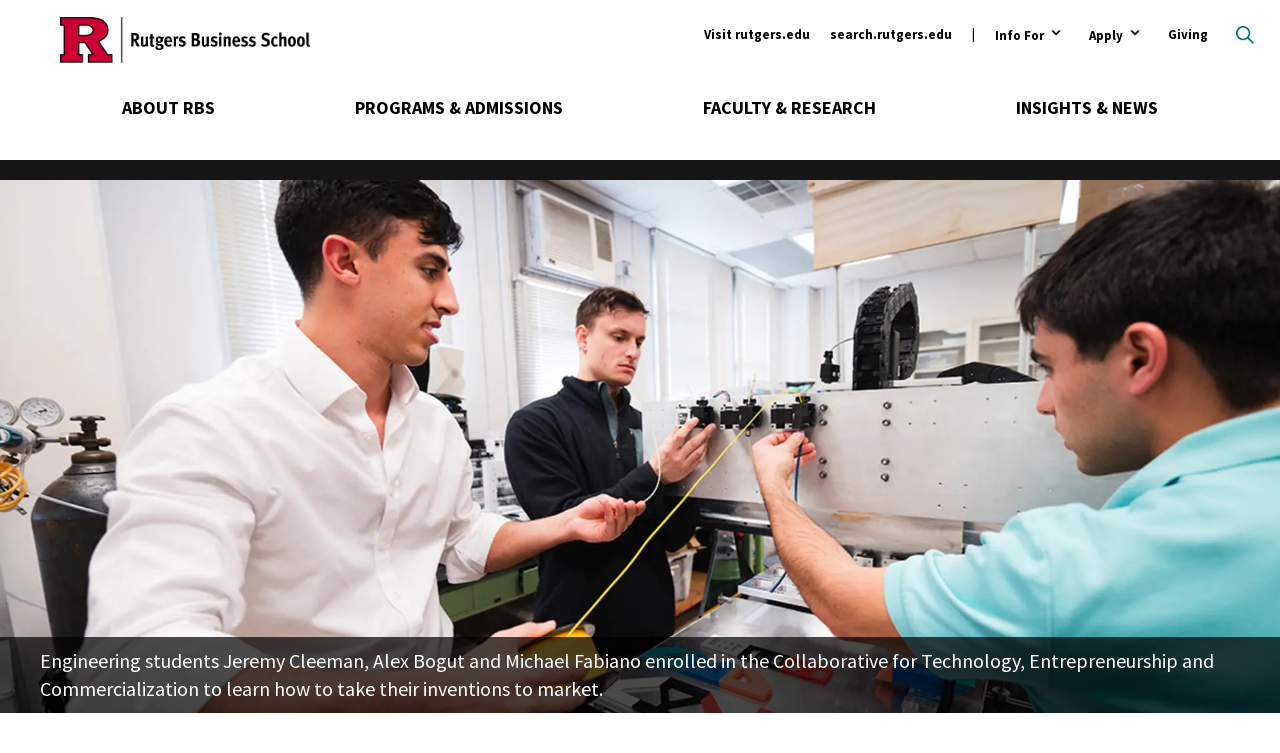

--- FILE ---
content_type: text/html; charset=UTF-8
request_url: https://www.business.rutgers.edu/news/ecosystem-entrepreneurship-rutgers-creating-student-founded-businesses
body_size: 21446
content:
<!DOCTYPE html>
<html lang="en" dir="ltr" prefix="og: https://ogp.me/ns#">
  <head>
    <meta charset="utf-8" />
<noscript><style>form.antibot * :not(.antibot-message) { display: none !important; }</style>
</noscript><meta name="description" content="Rutgers Business School and its professors have helped to create an ecosystem of entrepreneurship that attracts students from across the university." />
<link rel="canonical" href="https://www.business.rutgers.edu/news/ecosystem-entrepreneurship-rutgers-creating-student-founded-businesses" />
<meta property="og:site_name" content="Rutgers Business School-Newark and New Brunswick" />
<meta property="og:type" content="article" />
<meta property="og:url" content="https://www.business.rutgers.edu/news/ecosystem-entrepreneurship-rutgers-creating-student-founded-businesses" />
<meta property="og:title" content="Ecosystem of entrepreneurship at Rutgers is creating student-founded businesses" />
<meta property="og:description" content="Rutgers Business School and its professors have helped to create an ecosystem of entrepreneurship that attracts students from across the university." />
<meta property="og:image:url" content="https://www.business.rutgers.edu/sites/default/files/images/news/CTECClass-EntrepreneurshipEcosystem-ForHero.jpg" />
<meta property="og:image:type" content="image/jpeg" />
<meta property="og:image:width" content="1208" />
<meta property="og:image:height" content="522" />
<meta name="twitter:card" content="summary_large_image" />
<meta name="twitter:title" content="Ecosystem of entrepreneurship at Rutgers is creating student-founded businesses" />
<meta name="twitter:description" content="Rutgers Business School and its professors have helped to create an ecosystem of entrepreneurship that attracts students from across the university." />
<meta name="twitter:site" content="@RutgersBSchool" />
<meta name="twitter:image" content="https://www.business.rutgers.edu/sites/default/files/images/news/CTECClass-EntrepreneurshipEcosystem-ForHero.jpg" />
<meta name="msvalidate.01" content="EBE36DBDC388717178ABA26DDA5E8F88" />
<meta name="facebook-domain-verification" content="zie08fcoccoemsegc2dvpr54b6cr96" />
<meta name="google-site-verification" content="NXv1AqMNcZd1-jMULYxxmmiyTHWxEs5_oeDYu2JI9Oc" />
<meta name="Generator" content="Drupal 10 (https://www.drupal.org)" />
<meta name="MobileOptimized" content="width" />
<meta name="HandheldFriendly" content="true" />
<meta name="viewport" content="width=device-width, initial-scale=1.0" />
<script type="application/ld+json">{
    "@context": "https://schema.org",
    "@graph": [
        {
            "@type": "NewsArticle",
            "name": "Ecosystem of entrepreneurship at Rutgers is creating student-founded businesses",
            "headline": "Ecosystem of entrepreneurship at Rutgers is creating student-founded businesses",
            "description": "Rutgers Business School and its professors have helped to create an ecosystem of entrepreneurship that attracts students from across the university.",
            "image": {
                "@type": "ImageObject",
                "representativeOfPage": "True",
                "url": "https://www.business.rutgers.edu/sites/default/files/images/news/CTECClass-EntrepreneurshipEcosystem-ForHero.jpg",
                "width": "1208",
                "height": "522"
            },
            "datePublished": "2022-06-15T05:52:20-0400",
            "dateModified": "2022-06-15T05:52:20-0400",
            "isAccessibleForFree": "True",
            "author": {
                "@type": "Organization",
                "@id": "https://www.business.rutgers.edu",
                "name": "Rutgers Business School-Newark and New Brunswick",
                "url": "https://www.business.rutgers.edu",
                "logo": {
                    "@type": "ImageObject",
                    "url": "https://www.business.rutgers.edu/sites/default/files/images/rbs-logo-60.png",
                    "width": "184",
                    "height": "60"
                }
            },
            "publisher": {
                "@type": "Organization",
                "@id": "https://www.business.rutgers.edu",
                "name": "Rutgers Business School-Newark and New Brunswick",
                "url": "https://www.business.rutgers.edu",
                "logo": {
                    "@type": "ImageObject",
                    "url": "https://www.business.rutgers.edu/sites/default/files/images/rbs-logo-60.png",
                    "width": "184",
                    "height": "60"
                }
            },
            "mainEntityOfPage": "https://www.business.rutgers.edu/news/ecosystem-entrepreneurship-rutgers-creating-student-founded-businesses"
        }
    ]
}</script>
<link rel="icon" href="/sites/default/files/favicon-r.ico" type="image/vnd.microsoft.icon" />
<script src="/sites/default/files/google_tag/primary/google_tag.script.js?t9kyrj" defer></script>

    <title>Ecosystem of entrepreneurship at Rutgers is creating student-founded businesses | Rutgers Business School</title>
    <link rel="preload" href="https://fonts.googleapis.com/css?family=Source+Sans+Pro:400,400i,600,700,700i|Oswald:700|PT+Serif:600,700,700i&display=swap" as="style" onload="this.onload=null;this.rel='stylesheet'">
    <link rel="stylesheet" media="all" href="/sites/default/files/css/css_bRCA2rBfBrv-xQCFO83sjM0L_AOl1hscpr5Po3NKj84.css?delta=0&amp;language=en&amp;theme=rbs_theme&amp;include=eJxFjksOwyAQQy80giNVA1gBFQgaQ9v09JWafjbW8_PGsSp5-KCExJMbSN1AibvB992a1vKE4DFr6VefbA2t7lNlqOlmOjK_y9-41ccKtTAjiQVeZkaDb1q6MKth5kL_I-HBiXa-uRXc6d_p2p5WxQu-SENk" />
<link rel="stylesheet" media="all" href="/sites/default/files/css/css_sphHDht_B06S_kYDUmxCmI_ApwTpV7iKN0tvLLvosUg.css?delta=1&amp;language=en&amp;theme=rbs_theme&amp;include=eJxFjksOwyAQQy80giNVA1gBFQgaQ9v09JWafjbW8_PGsSp5-KCExJMbSN1AibvB992a1vKE4DFr6VefbA2t7lNlqOlmOjK_y9-41ccKtTAjiQVeZkaDb1q6MKth5kL_I-HBiXa-uRXc6d_p2p5WxQu-SENk" />

    
    <script defer data-domain="business.rutgers.edu" data-api="https://pa-light-band-7b8c.rutgers-business-school.workers.dev/moon/event" src="https://pa-light-band-7b8c.rutgers-business-school.workers.dev/sun/script.outbound-links.js"></script>
    <link href="/themes/rbs_theme/img/icons/fontawesome/css/fontawesome.min.css" rel="stylesheet" />
    <link href="/themes/rbs_theme/img/icons/fontawesome/css/solid.min.css" rel="stylesheet" />
  </head>
  <body class="path-node page-node-type-news">
        <a href="#main-content" class="visually-hidden focusable skip-link">
      Skip to main content
    </a>
    <noscript><iframe src="https://www.googletagmanager.com/ns.html?id=GTM-5Q8BCN" height="0" width="0" style="display:none;visibility:hidden"></iframe></noscript>
      <div class="dialog-off-canvas-main-canvas" data-off-canvas-main-canvas>
    <div class="layout-container">

  <header role="banner">
    <div class="layout-content">  <div class="region region-header">
    <div class="views-exposed-form search-block-form block block-search container-inline" data-drupal-selector="views-exposed-form-search-form-block-page-1" id="block-search-header" data-drupal-selector="search-block-form" role="search">
  
    
      <form action="/search/all" method="get" id="views-exposed-form-search-form-block-page-1" accept-charset="UTF-8">
  <div class="form--inline clearfix">
  <button type="button" class="search-toggle open-search">Open search</button>
<div class="search-wrapper"><div class="search-inner"><div class="js-form-item form-item js-form-type-textfield form-type-textfield js-form-item-keys form-item-keys form-no-label">
        <input data-drupal-selector="edit-keys" placeholder="Search" type="text" id="edit-keys" name="keys" value="" size="30" maxlength="128" class="form-text" />

        </div>
<div data-drupal-selector="edit-actions" class="form-actions js-form-wrapper form-wrapper" id="edit-actions"><input data-drupal-selector="edit-submit-search-form-block" type="submit" id="edit-submit-search-form-block" value="Search" class="button js-form-submit form-submit" />
</div>
</div>
</div>

</div>

</form>

  </div><div class="group-wrapper"><a href="/" class="header-logo"><span class="visually-hidden">Rutgers Business School</span>
</a><nav role="navigation" aria-labelledby="block-menu-ancillary-menu" id="block-menu-ancillary" class="block block-menu navigation menu--ancillary">
            
  <h2 class="visually-hidden" id="block-menu-ancillary-menu">Ancillary</h2>
  

        
              <ul class="menu">
                    <li class="menu-item">
        <a href="https://www.rutgers.edu/">Visit rutgers.edu</a>
              </li>
                <li class="menu-item">
        <a href="https://search.rutgers.edu/" target="_blank">search.rutgers.edu</a>
              </li>
                <li class="menu-item menu-item--expanded">
        <button type="button">Info For</button>
                <button><span class="visuallyhidden">Open Submenu</span></button>
                        <ul class="submenu">
        <button class="back-button">Back</button>
                    <li class="menu-item">
        <a href="/" data-drupal-link-system-path="&lt;front&gt;">Prospective Students and Parents</a>
              </li>
                <li class="menu-item">
        <a href="https://myrbs.business.rutgers.edu">Current Students</a>
              </li>
                <li class="menu-item">
        <a href="https://myrbs.business.rutgers.edu/faculty-staff">Faculty and Staff</a>
              </li>
                <li class="menu-item menu-item--collapsed">
        <a href="/alumni" data-drupal-link-system-path="node/1521">Alumni and Donors</a>
              </li>
                <li class="menu-item menu-item--collapsed">
        <a href="/employers-recruiters" data-drupal-link-system-path="node/1526">Employers &amp; Recruiters</a>
              </li>
                <li class="menu-item menu-item--collapsed">
        <a href="/entrepreneurs" data-drupal-link-system-path="node/1531">Entrepreneurs</a>
              </li>
                <li class="menu-item menu-item--collapsed">
        <a href="/industry-community-partners" data-drupal-link-system-path="node/12421">Industry &amp; Community Partners</a>
              </li>
        </ul>
  
              </li>
                <li class="menu-item menu-item--expanded">
        <button type="button">Apply</button>
                <button><span class="visuallyhidden">Open Submenu</span></button>
                        <ul class="submenu">
        <button class="back-button">Back</button>
                    <li class="menu-item">
        <a href="/admissions#undergraduate" data-drupal-link-system-path="node/691">Undergraduate</a>
              </li>
                <li class="menu-item">
        <a href="/admissions#graduate" data-drupal-link-system-path="node/691">Graduate</a>
              </li>
                <li class="menu-item">
        <a href="/executive-education" data-drupal-link-system-path="node/431">Executive Education</a>
              </li>
        </ul>
  
              </li>
                <li class="menu-item menu-item--collapsed">
        <a href="/giving" data-drupal-link-system-path="node/5031">Giving</a>
              </li>
        </ul>
  


  </nav>
<div id="block-mainmenu" class="block block-mainMenu block-block-content block-block-content1d5e0359-f397-43c9-900b-c7825cfe97a6">
  
    
      <div class="menuSections">
      
      <div class="field field--name-field-m-menu-section field--type-entity-reference-revisions field--label-hidden field__items">
              <div class="field__item">  <div class="menuSection">
    <div class="menuSection-topNavItem">
      
            <div class="field field--name-field-m-top-nav-item field--type-link field--label-hidden field__item"><a href="/about-rbs">About RBS</a></div>
      
    </div>

    <div  class="paragraph menuSection-bottomNavItems paragraph--type--m-section paragraph--view-mode--full-content">
              <div class="menuSection-columns" style="background-image: url('/sites/default/files/images/backdrops/menu-header-about.jpg');">
          <div class="menuSection-column menuSection-mainColumn menuSection-column-isFirst">
            
            <div class="field field--name-field-m-large-heading field--type-string field--label-hidden field__item">About RBS</div>
      
            
            <div class="field field--name-field-m-subheading field--type-string-long field--label-hidden field__item">Revolutionizing curricula, research, teaching, and the student experience.</div>
      
            
            <div class="field field--name-field-m-landing-page-link field--type-link field--label-hidden field__item"><a href="/about-rbs">Overview</a></div>
      
            
      <div class="field field--name-field-m-call-to-action field--type-link field--label-hidden field__items">
              <div class="field__item"><a href="/about-rbs/at-a-glance">RBS At-A-Glance</a></div>
              <div class="field__item"><a href="/r-culture">R Culture</a></div>
          </div>
  
          </div>

          <div class="menuSection-column menuSection-column1">
            
      <div class="field field--name-field-m-column-one field--type-entity-reference-revisions field--label-hidden field__items">
              <div class="field__item">  <div class="paragraph paragraph--type--menu-heading paragraph--view-mode--full-content">
          
            <div class="field field--name-field-m-heading field--type-link field--label-hidden field__item"><a href="/about-rbs/accreditation">Accreditation</a></div>
      
      </div>
</div>
              <div class="field__item">  <div class="paragraph paragraph--type--menu-heading paragraph--view-mode--full-content">
          
            <div class="field field--name-field-m-heading field--type-link field--label-hidden field__item"><a href="/about-rbs/board-advisors">Board of Advisors</a></div>
      
      </div>
</div>
              <div class="field__item">  <div class="paragraph paragraph--type--menu-heading paragraph--view-mode--full-content">
          
            <div class="field field--name-field-m-heading field--type-link field--label-hidden field__item"><a href="/events-listing">Calendar of Events</a></div>
      
      </div>
</div>
              <div class="field__item">  <div class="paragraph paragraph--type--menu-heading paragraph--view-mode--full-content">
          
            <div class="field field--name-field-m-heading field--type-link field--label-hidden field__item"><a href="/career-management">Career Management</a></div>
      
      </div>
</div>
              <div class="field__item">  <div class="paragraph paragraph--type--menu-heading paragraph--view-mode--full-content">
          
            <div class="field field--name-field-m-heading field--type-link field--label-hidden field__item"><a href="/contact-us">Contact Us</a></div>
      
      </div>
</div>
              <div class="field__item">  <div class="paragraph paragraph--type--menu-heading paragraph--view-mode--full-content">
          
            <div class="field field--name-field-m-heading field--type-link field--label-hidden field__item"><a href="/about-rbs/distinguished-alumni">Distinguished Alumni</a></div>
      
      </div>
</div>
              <div class="field__item">  <div class="paragraph paragraph--type--menu-heading paragraph--view-mode--full-content">
          
            <div class="field field--name-field-m-heading field--type-link field--label-hidden field__item"><a href="https://myrbs.business.rutgers.edu/graduation">Graduation Events</a></div>
      
      </div>
</div>
          </div>
  
          </div>

          <div class="menuSection-column menuSection-column2">
            
      <div class="field field--name-field-m-column-two field--type-entity-reference-revisions field--label-hidden field__items">
              <div class="field__item">  <div class="paragraph paragraph--type--menu-heading paragraph--view-mode--full-content">
          
            <div class="field field--name-field-m-heading field--type-link field--label-hidden field__item"><a href="/about-rbs/history">History</a></div>
      
      </div>
</div>
              <div class="field__item">  <div class="paragraph paragraph--type--menu-heading paragraph--view-mode--full-content">
          
            <div class="field field--name-field-m-heading field--type-link field--label-hidden field__item"><a href="/sail-office">Office of Social Mobility, Access, Innovation, and Leadership (SAIL)</a></div>
      
      </div>
</div>
              <div class="field__item">  <div class="paragraph paragraph--type--menu-heading paragraph--view-mode--full-content">
          
            <div class="field field--name-field-m-heading field--type-link field--label-hidden field__item"><a href="https://www.business.rutgers.edu/about-rbs/office-student-support-engagement-and-leadership-seal">Student Support, Engagement, and Leadership (SEAL)</a></div>
      
      </div>
</div>
              <div class="field__item">  <div class="paragraph paragraph--type--menu-heading paragraph--view-mode--full-content">
          
            <div class="field field--name-field-m-heading field--type-link field--label-hidden field__item"><a href="/about-rbs/leadership">Leadership</a></div>
      
      </div>
</div>
              <div class="field__item">  <div class="paragraph paragraph--type--menu-heading paragraph--view-mode--full-content">
          
            <div class="field field--name-field-m-heading field--type-link field--label-hidden field__item"><a href="https://store.business.rutgers.edu">RBS Store</a></div>
      
      </div>
</div>
              <div class="field__item">  <div class="paragraph paragraph--type--menu-heading paragraph--view-mode--full-content">
          
            <div class="field field--name-field-m-heading field--type-link field--label-hidden field__item"><a href="/about-rbs/rankings">Stats &amp; Rankings</a></div>
      
      </div>
</div>
              <div class="field__item">  <div class="paragraph paragraph--type--menu-heading paragraph--view-mode--full-content">
          
            <div class="field field--name-field-m-heading field--type-link field--label-hidden field__item"><a href="https://myrbs.business.rutgers.edu/syllabi">Syllabi Directory</a></div>
      
      </div>
</div>
          </div>
  
          </div>

          <div class="menuSection-column menuSection-column3 menuSection-column-isLast">
            
      <div class="field field--name-field-m-column-three field--type-entity-reference-revisions field--label-hidden field__items">
              <div class="field__item">  <div class="paragraph paragraph--type--menu-heading paragraph--view-mode--full-content">
          
            <div class="field field--name-field-m-heading field--type-link field--label-hidden field__item"><a href="/about-rbs/outreach-initiatives">Outreach</a></div>
      
      </div>
</div>
              <div class="field__item">  <div class="paragraph paragraph--type--menu-heading paragraph--view-mode--full-content">
          
            <div class="field field--name-field-m-heading field--type-link field--label-hidden field__item"><a href="/about-rbs/thought-leadership">Thought Leadership</a></div>
      
      <div class="field field--name-field-m-menu-items field--type-entity-reference-revisions field--label-hidden field__items">
              <div class="field__item">  <div class="paragraph paragraph--type--menu-item-s- paragraph--view-mode--full-content">
          
            <div class="field field--name-field-m-item-destination field--type-link field--label-hidden field__item"><a href="/about-rbs/c-suite-speakers">C-Suite Speaker</a></div>
      
      </div>
</div>
              <div class="field__item">  <div class="paragraph paragraph--type--menu-item-s- paragraph--view-mode--full-content">
          
            <div class="field field--name-field-m-item-destination field--type-link field--label-hidden field__item"><a href="/about-rbs/innovations-business-education">Innovations in Business Education Conference</a></div>
      
      </div>
</div>
              <div class="field__item">  <div class="paragraph paragraph--type--menu-item-s- paragraph--view-mode--full-content">
          
            <div class="field field--name-field-m-item-destination field--type-link field--label-hidden field__item"><a href="/events/rutgers-business-school-business-resource-showcase">Business Community Engagement Symposium</a></div>
      
      </div>
</div>
          </div>
  
      </div>
</div>
              <div class="field__item">  <div class="paragraph paragraph--type--menu-heading paragraph--view-mode--full-content">
          
            <div class="field field--name-field-m-heading field--type-link field--label-hidden field__item"><a href="/visit">Visit</a></div>
      
      <div class="field field--name-field-m-menu-items field--type-entity-reference-revisions field--label-hidden field__items">
              <div class="field__item">  <div class="paragraph paragraph--type--menu-item-s- paragraph--view-mode--full-content">
          
            <div class="field field--name-field-m-item-destination field--type-link field--label-hidden field__item"><a href="/why-new-jersey">Why New Jersey</a></div>
      
      </div>
</div>
              <div class="field__item">  <div class="paragraph paragraph--type--menu-item-s- paragraph--view-mode--full-content">
          
            <div class="field field--name-field-m-item-destination field--type-link field--label-hidden field__item"><a href="/visit/newark">Newark</a></div>
      
      </div>
</div>
              <div class="field__item">  <div class="paragraph paragraph--type--menu-item-s- paragraph--view-mode--full-content">
          
            <div class="field field--name-field-m-item-destination field--type-link field--label-hidden field__item"><a href="/visit/livingston">Livingston</a></div>
      
      </div>
</div>
              <div class="field__item">  <div class="paragraph paragraph--type--menu-item-s- paragraph--view-mode--full-content">
          
            <div class="field field--name-field-m-item-destination field--type-link field--label-hidden field__item"><a href="/visit/jersey-city">Jersey City</a></div>
      
      </div>
</div>
          </div>
  
      </div>
</div>
          </div>
  
          </div>

          <button class="trigger-closeMenuSection icon-closeMenu">
            <span class="visuallyhidden">Close Menu</span>
            <svg version="1.1" class="icon-closeMenu-image" xmlns="http://www.w3.org/2000/svg" xmlns:xlink="http://www.w3.org/1999/xlink" x="0px" y="0px" viewBox="0 0 460.775 460.775" style="enable-background:new 0 0 460.775 460.775;" xml:space="preserve" fill="#CC0033">
            	<path d="M285.08,230.397L456.218,59.27c6.076-6.077,6.076-15.911,0-21.986L423.511,4.565c-2.913-2.911-6.866-4.55-10.992-4.55
            	c-4.127,0-8.08,1.639-10.993,4.55l-171.138,171.14L59.25,4.565c-2.913-2.911-6.866-4.55-10.993-4.55
            	c-4.126,0-8.08,1.639-10.992,4.55L4.558,37.284c-6.077,6.075-6.077,15.909,0,21.986l171.138,171.128L4.575,401.505
            	c-6.074,6.077-6.074,15.911,0,21.986l32.709,32.719c2.911,2.911,6.865,4.55,10.992,4.55c4.127,0,8.08-1.639,10.994-4.55
            	l171.117-171.12l171.118,171.12c2.913,2.911,6.866,4.55,10.993,4.55c4.128,0,8.081-1.639,10.992-4.55l32.709-32.719
            	c6.074-6.075,6.074-15.909,0-21.986L285.08,230.397z"/>
            </svg>
          </button>
        </div>
          </div>
  </div>
</div>
              <div class="field__item">  <div class="menuSection">
    <div class="menuSection-topNavItem">
      
            <div class="field field--name-field-m-top-nav-item field--type-link field--label-hidden field__item"><a href="/academics">Programs &amp; Admissions</a></div>
      
    </div>

    <div  class="paragraph menuSection-bottomNavItems paragraph--type--m-section paragraph--view-mode--full-content">
              <div class="menuSection-columns" style="background-image: url('/sites/default/files/images/backdrops/menu-header-academics.jpg');">
          <div class="menuSection-column menuSection-mainColumn menuSection-column-isFirst">
            
            <div class="field field--name-field-m-large-heading field--type-string field--label-hidden field__item">Programs &amp; Admissions</div>
      
            
            <div class="field field--name-field-m-subheading field--type-string-long field--label-hidden field__item">A commitment to academic excellence and professional success is the foundation of each of our programs.</div>
      
            
            
      <div class="field field--name-field-m-call-to-action field--type-link field--label-hidden field__items">
              <div class="field__item"><a href="/academics">All Programs</a></div>
              <div class="field__item"><a href="/events-listing/30">Admissions Events</a></div>
          </div>
  
          </div>

          <div class="menuSection-column menuSection-column1">
            
      <div class="field field--name-field-m-column-one field--type-entity-reference-revisions field--label-hidden field__items">
              <div class="field__item">  <div class="paragraph paragraph--type--menu-heading paragraph--view-mode--full-content">
          
            <div class="field field--name-field-m-heading field--type-link field--label-hidden field__item"><a href="/mba">Master of Business Administration (MBA)</a></div>
      
      <div class="field field--name-field-m-menu-items field--type-entity-reference-revisions field--label-hidden field__items">
              <div class="field__item">  <div class="paragraph paragraph--type--menu-item-s- paragraph--view-mode--full-content">
          
            <div class="field field--name-field-m-item-destination field--type-link field--label-hidden field__item"><a href="/full-time-mba">Full-Time MBA</a></div>
      
      </div>
</div>
              <div class="field__item">  <div class="paragraph paragraph--type--menu-item-s- paragraph--view-mode--full-content">
          
            <div class="field field--name-field-m-item-destination field--type-link field--label-hidden field__item"><a href="/part-time-mba">Part-Time MBA</a></div>
      
      </div>
</div>
              <div class="field__item">  <div class="paragraph paragraph--type--menu-item-s- paragraph--view-mode--full-content">
          
            <div class="field field--name-field-m-item-destination field--type-link field--label-hidden field__item"><a href="/mba-professional-accounting">MBA in Professional Accounting</a></div>
      
      </div>
</div>
              <div class="field__item">  <div class="paragraph paragraph--type--menu-item-s- paragraph--view-mode--full-content">
          
            <div class="field field--name-field-m-item-destination field--type-link field--label-hidden field__item"><a href="/dual-degree">Dual Degree Programs</a></div>
      
      </div>
</div>
          </div>
  
      </div>
</div>
              <div class="field__item">  <div class="paragraph paragraph--type--menu-heading paragraph--view-mode--full-content">
          
            <div class="field field--name-field-m-heading field--type-link field--label-hidden field__item"><a href="/executive-mba">Executive MBA</a></div>
      
      <div class="field field--name-field-m-menu-items field--type-entity-reference-revisions field--label-hidden field__items">
              <div class="field__item">  <div class="paragraph paragraph--type--menu-item-s- paragraph--view-mode--full-content">
          
            <div class="field field--name-field-m-item-destination field--type-link field--label-hidden field__item"><a href="/executive-mba">Program in Newark</a></div>
      
      </div>
</div>
              <div class="field__item">  <div class="paragraph paragraph--type--menu-item-s- paragraph--view-mode--full-content">
          
            <div class="field field--name-field-m-item-destination field--type-link field--label-hidden field__item"><a href="https://rutgers.edu.sg/">Program in Singapore</a></div>
      
      </div>
</div>
          </div>
  
      </div>
</div>
              <div class="field__item">  <div class="paragraph paragraph--type--menu-heading paragraph--view-mode--full-content">
          
            <div class="field field--name-field-m-heading field--type-link field--label-hidden field__item"><a href="/undergraduate">Undergraduate</a></div>
      
      <div class="field field--name-field-m-menu-items field--type-entity-reference-revisions field--label-hidden field__items">
              <div class="field__item">  <div class="paragraph paragraph--type--menu-item-s- paragraph--view-mode--full-content">
          
            <div class="field field--name-field-m-item-destination field--type-link field--label-hidden field__item"><a href="/undergraduate-newark">Undergraduate Program in Newark</a></div>
      
      </div>
</div>
              <div class="field__item">  <div class="paragraph paragraph--type--menu-item-s- paragraph--view-mode--full-content">
          
            <div class="field field--name-field-m-item-destination field--type-link field--label-hidden field__item"><a href="/undergraduate-new-brunswick">Undergraduate Program in New Brunswick</a></div>
      
      </div>
</div>
              <div class="field__item">  <div class="paragraph paragraph--type--menu-item-s- paragraph--view-mode--full-content">
          
            <div class="field field--name-field-m-item-destination field--type-link field--label-hidden field__item"><a href="/road-to-success">Road to Success Programs</a></div>
      
      </div>
</div>
              <div class="field__item">  <div class="paragraph paragraph--type--menu-item-s- paragraph--view-mode--full-content">
          
            <div class="field field--name-field-m-item-destination field--type-link field--label-hidden field__item"><a href="/international-students/undergraduate">International Students</a></div>
      
      </div>
</div>
          </div>
  
      </div>
</div>
              <div class="field__item">  <div class="paragraph paragraph--type--menu-heading paragraph--view-mode--full-content">
          
            <div class="field field--name-field-m-heading field--type-link field--label-hidden field__item"><a href="/pre-college">Pre-College Programs</a></div>
      
      </div>
</div>
          </div>
  
          </div>

          <div class="menuSection-column menuSection-column2">
            
      <div class="field field--name-field-m-column-two field--type-entity-reference-revisions field--label-hidden field__items">
              <div class="field__item">  <div class="paragraph paragraph--type--menu-heading paragraph--view-mode--full-content">
          
            <div class="field field--name-field-m-heading field--type-link field--label-hidden field__item"><a href="/masters">Master&#039;s Degrees</a></div>
      
      <div class="field field--name-field-m-menu-items field--type-entity-reference-revisions field--label-hidden field__items">
              <div class="field__item">  <div class="paragraph paragraph--type--menu-item-s- paragraph--view-mode--full-content">
          
            <div class="field field--name-field-m-item-destination field--type-link field--label-hidden field__item"><a href="/masters-accounting-analytics">Master of Accountancy in Accounting and Analytics</a></div>
      
      </div>
</div>
              <div class="field__item">  <div class="paragraph paragraph--type--menu-item-s- paragraph--view-mode--full-content">
          
            <div class="field field--name-field-m-item-destination field--type-link field--label-hidden field__item"><a href="/masters-governmental-accounting">Master of Accountancy in Governmental Accounting</a></div>
      
      </div>
</div>
              <div class="field__item">  <div class="paragraph paragraph--type--menu-item-s- paragraph--view-mode--full-content">
          
            <div class="field field--name-field-m-item-destination field--type-link field--label-hidden field__item"><a href="/masters-taxation">Master of Accountancy in Taxation </a></div>
      
      </div>
</div>
              <div class="field__item">  <div class="paragraph paragraph--type--menu-item-s- paragraph--view-mode--full-content">
          
            <div class="field field--name-field-m-item-destination field--type-link field--label-hidden field__item"><a href="/masters-business-fashion">MS in Business of Fashion</a></div>
      
      </div>
</div>
              <div class="field__item">  <div class="paragraph paragraph--type--menu-item-s- paragraph--view-mode--full-content">
          
            <div class="field field--name-field-m-item-destination field--type-link field--label-hidden field__item"><a href="/masters-digital-marketing">MS in Digital Marketing</a></div>
      
      </div>
</div>
              <div class="field__item">  <div class="paragraph paragraph--type--menu-item-s- paragraph--view-mode--full-content">
          
            <div class="field field--name-field-m-item-destination field--type-link field--label-hidden field__item"><a href="/masters-financial-analysis">Master of Financial Analysis</a></div>
      
      </div>
</div>
              <div class="field__item">  <div class="paragraph paragraph--type--menu-item-s- paragraph--view-mode--full-content">
          
            <div class="field field--name-field-m-item-destination field--type-link field--label-hidden field__item"><a href="/masters-healthcare-analytics-intelligence">MS in Healthcare Analytics and Intelligence</a></div>
      
      </div>
</div>
              <div class="field__item">  <div class="paragraph paragraph--type--menu-item-s- paragraph--view-mode--full-content">
          
            <div class="field field--name-field-m-item-destination field--type-link field--label-hidden field__item"><a href="/masters-information-technology-analytics">Master of Information Technology and Analytics</a></div>
      
      </div>
</div>
              <div class="field__item">  <div class="paragraph paragraph--type--menu-item-s- paragraph--view-mode--full-content">
          
            <div class="field field--name-field-m-item-destination field--type-link field--label-hidden field__item"><a href="/masters-marketing-analytics-insights">MS Marketing Analytics and Insights</a></div>
      
      </div>
</div>
              <div class="field__item">  <div class="paragraph paragraph--type--menu-item-s- paragraph--view-mode--full-content">
          
            <div class="field field--name-field-m-item-destination field--type-link field--label-hidden field__item"><a href="/masters-quantitative-finance">Master of Quantitative Finance</a></div>
      
      </div>
</div>
              <div class="field__item">  <div class="paragraph paragraph--type--menu-item-s- paragraph--view-mode--full-content">
          
            <div class="field field--name-field-m-item-destination field--type-link field--label-hidden field__item"><a href="/masters-supply-chain-analytics">Master of Supply Chain Analytics</a></div>
      
      </div>
</div>
              <div class="field__item">  <div class="paragraph paragraph--type--menu-item-s- paragraph--view-mode--full-content">
          
            <div class="field field--name-field-m-item-destination field--type-link field--label-hidden field__item"><a href="/masters-supply-chain-management">MS in Supply Chain Management</a></div>
      
      </div>
</div>
          </div>
  
      </div>
</div>
              <div class="field__item">  <div class="paragraph paragraph--type--menu-heading paragraph--view-mode--full-content">
          
            <div class="field field--name-field-m-heading field--type-link field--label-hidden field__item"><a href="/gateway-accelerated-programs">Gateway and Accelerated Programs for Undergraduates</a></div>
      
      </div>
</div>
          </div>
  
          </div>

          <div class="menuSection-column menuSection-column3 menuSection-column-isLast">
            
      <div class="field field--name-field-m-column-three field--type-entity-reference-revisions field--label-hidden field__items">
              <div class="field__item">  <div class="paragraph paragraph--type--menu-heading paragraph--view-mode--full-content">
          
            <div class="field field--name-field-m-heading field--type-link field--label-hidden field__item"><a href="/executive-education">Executive Education</a></div>
      
      <div class="field field--name-field-m-menu-items field--type-entity-reference-revisions field--label-hidden field__items">
              <div class="field__item">  <div class="paragraph paragraph--type--menu-item-s- paragraph--view-mode--full-content">
          
            <div class="field field--name-field-m-item-destination field--type-link field--label-hidden field__item"><a href="/executive-education/open-enrollment">Open Enrollment</a></div>
      
      </div>
</div>
              <div class="field__item">  <div class="paragraph paragraph--type--menu-item-s- paragraph--view-mode--full-content">
          
            <div class="field field--name-field-m-item-destination field--type-link field--label-hidden field__item"><a href="/executive-education/corporate-programs">Corporate Programs</a></div>
      
      </div>
</div>
              <div class="field__item">  <div class="paragraph paragraph--type--menu-item-s- paragraph--view-mode--full-content">
          
            <div class="field field--name-field-m-item-destination field--type-link field--label-hidden field__item"><a href="/executive-education/classes">Upcoming Classes</a></div>
      
      </div>
</div>
          </div>
  
      </div>
</div>
              <div class="field__item">  <div class="paragraph paragraph--type--menu-heading paragraph--view-mode--full-content">
          
            <div class="field field--name-field-m-heading field--type-link field--label-hidden field__item"><a href="/doctoral-programs">Doctoral Programs</a></div>
      
      <div class="field field--name-field-m-menu-items field--type-entity-reference-revisions field--label-hidden field__items">
              <div class="field__item">  <div class="paragraph paragraph--type--menu-item-s- paragraph--view-mode--full-content">
          
            <div class="field field--name-field-m-item-destination field--type-link field--label-hidden field__item"><a href="/phd">Ph.D.</a></div>
      
      </div>
</div>
              <div class="field__item">  <div class="paragraph paragraph--type--menu-item-s- paragraph--view-mode--full-content">
          
            <div class="field field--name-field-m-item-destination field--type-link field--label-hidden field__item"><a href="/doctor-business-administration">Doctor of Business Administration</a></div>
      
      </div>
</div>
          </div>
  
      </div>
</div>
              <div class="field__item">  <div class="paragraph paragraph--type--menu-heading paragraph--view-mode--full-content">
          
            <div class="field field--name-field-m-heading field--type-link field--label-hidden field__item"><a href="/stackable">Rutgers Stackable Business Innovation (rSBI)</a></div>
      
      </div>
</div>
              <div class="field__item">  <div class="paragraph paragraph--type--menu-heading paragraph--view-mode--full-content">
          
            <div class="field field--name-field-m-heading field--type-link field--label-hidden field__item"><a href="/online">Online Programs</a></div>
      
      </div>
</div>
              <div class="field__item">  <div class="paragraph paragraph--type--menu-heading paragraph--view-mode--full-content">
          
            <div class="field field--name-field-m-heading field--type-link field--label-hidden field__item"><a href="/stem-designated-programs">STEM-Designated Programs</a></div>
      
      </div>
</div>
              <div class="field__item">  <div class="paragraph paragraph--type--menu-heading paragraph--view-mode--full-content">
          
            <div class="field field--name-field-m-heading field--type-link field--label-hidden field__item"><a href="/admissions/certificate-programs">Certificate Programs</a></div>
      
      </div>
</div>
          </div>
  
          </div>

          <button class="trigger-closeMenuSection icon-closeMenu">
            <span class="visuallyhidden">Close Menu</span>
            <svg version="1.1" class="icon-closeMenu-image" xmlns="http://www.w3.org/2000/svg" xmlns:xlink="http://www.w3.org/1999/xlink" x="0px" y="0px" viewBox="0 0 460.775 460.775" style="enable-background:new 0 0 460.775 460.775;" xml:space="preserve" fill="#CC0033">
            	<path d="M285.08,230.397L456.218,59.27c6.076-6.077,6.076-15.911,0-21.986L423.511,4.565c-2.913-2.911-6.866-4.55-10.992-4.55
            	c-4.127,0-8.08,1.639-10.993,4.55l-171.138,171.14L59.25,4.565c-2.913-2.911-6.866-4.55-10.993-4.55
            	c-4.126,0-8.08,1.639-10.992,4.55L4.558,37.284c-6.077,6.075-6.077,15.909,0,21.986l171.138,171.128L4.575,401.505
            	c-6.074,6.077-6.074,15.911,0,21.986l32.709,32.719c2.911,2.911,6.865,4.55,10.992,4.55c4.127,0,8.08-1.639,10.994-4.55
            	l171.117-171.12l171.118,171.12c2.913,2.911,6.866,4.55,10.993,4.55c4.128,0,8.081-1.639,10.992-4.55l32.709-32.719
            	c6.074-6.075,6.074-15.909,0-21.986L285.08,230.397z"/>
            </svg>
          </button>
        </div>
          </div>
  </div>
</div>
              <div class="field__item">  <div class="menuSection">
    <div class="menuSection-topNavItem">
      
            <div class="field field--name-field-m-top-nav-item field--type-link field--label-hidden field__item"><a href="/faculty-research">Faculty &amp; Research</a></div>
      
    </div>

    <div  class="paragraph menuSection-bottomNavItems paragraph--type--m-section paragraph--view-mode--full-content">
              <div class="menuSection-columns" style="background-image: url('/sites/default/files/images/backdrops/menu-header-faculty.jpg');">
          <div class="menuSection-column menuSection-mainColumn menuSection-column-isFirst">
            
            <div class="field field--name-field-m-large-heading field--type-string field--label-hidden field__item">Faculty &amp; Research</div>
      
            
            <div class="field field--name-field-m-subheading field--type-string-long field--label-hidden field__item">Advancing knowledge through research.</div>
      
            
            <div class="field field--name-field-m-landing-page-link field--type-link field--label-hidden field__item"><a href="/faculty-research">Overview</a></div>
      
            
      <div class="field field--name-field-m-call-to-action field--type-link field--label-hidden field__items">
              <div class="field__item"><a href="/faculty-research/recruiting">Recruiting</a></div>
          </div>
  
          </div>

          <div class="menuSection-column menuSection-column1">
            
      <div class="field field--name-field-m-column-one field--type-entity-reference-revisions field--label-hidden field__items">
              <div class="field__item">  <div class="paragraph paragraph--type--menu-heading paragraph--view-mode--full-content">
          
            <div class="field field--name-field-m-heading field--type-link field--label-hidden field__item"><a href="/faculty-research/faculty-profiles">Faculty Directory</a></div>
      
      </div>
</div>
              <div class="field__item">  <div class="paragraph paragraph--type--menu-heading paragraph--view-mode--full-content">
          
            <div class="field field--name-field-m-heading field--type-link field--label-hidden field__item"><a href="/faculty-research/academic-areas">Academic Areas</a></div>
      
      <div class="field field--name-field-m-menu-items field--type-entity-reference-revisions field--label-hidden field__items">
              <div class="field__item">  <div class="paragraph paragraph--type--menu-item-s- paragraph--view-mode--full-content">
          
            <div class="field field--name-field-m-item-destination field--type-link field--label-hidden field__item"><a href="/faculty-research/accounting-information-systems">Accounting &amp; Information Systems</a></div>
      
      </div>
</div>
              <div class="field__item">  <div class="paragraph paragraph--type--menu-item-s- paragraph--view-mode--full-content">
          
            <div class="field field--name-field-m-item-destination field--type-link field--label-hidden field__item"><a href="/faculty-research/finance-economics">Finance &amp; Economics</a></div>
      
      </div>
</div>
              <div class="field__item">  <div class="paragraph paragraph--type--menu-item-s- paragraph--view-mode--full-content">
          
            <div class="field field--name-field-m-item-destination field--type-link field--label-hidden field__item"><a href="/faculty-research/management-global-business">Management &amp; Global Business</a></div>
      
      </div>
</div>
              <div class="field__item">  <div class="paragraph paragraph--type--menu-item-s- paragraph--view-mode--full-content">
          
            <div class="field field--name-field-m-item-destination field--type-link field--label-hidden field__item"><a href="/faculty-research/management-science-information-systems">Management Science &amp; Information Systems</a></div>
      
      </div>
</div>
              <div class="field__item">  <div class="paragraph paragraph--type--menu-item-s- paragraph--view-mode--full-content">
          
            <div class="field field--name-field-m-item-destination field--type-link field--label-hidden field__item"><a href="/faculty-research/marketing">Marketing</a></div>
      
      </div>
</div>
              <div class="field__item">  <div class="paragraph paragraph--type--menu-item-s- paragraph--view-mode--full-content">
          
            <div class="field field--name-field-m-item-destination field--type-link field--label-hidden field__item"><a href="/faculty-research/supply-chain-management">Supply Chain Management</a></div>
      
      </div>
</div>
          </div>
  
      </div>
</div>
          </div>
  
          </div>

          <div class="menuSection-column menuSection-column2">
            
      <div class="field field--name-field-m-column-two field--type-entity-reference-revisions field--label-hidden field__items">
              <div class="field__item">  <div class="paragraph paragraph--type--menu-heading paragraph--view-mode--full-content">
          
            <div class="field field--name-field-m-heading field--type-link field--label-hidden field__item"><a href="/faculty-research/research">Research Centers</a></div>
      
      <div class="field field--name-field-m-menu-items field--type-entity-reference-revisions field--label-hidden field__items">
              <div class="field__item">  <div class="paragraph paragraph--type--menu-item-s- paragraph--view-mode--full-content">
          
            <div class="field field--name-field-m-item-destination field--type-link field--label-hidden field__item"><a href="/lerner-center">Blanche and Irwin Lerner Center for the Study of Pharmaceutical Management Issues</a></div>
      
      </div>
</div>
              <div class="field__item">  <div class="paragraph paragraph--type--menu-item-s- paragraph--view-mode--full-content">
          
            <div class="field field--name-field-m-item-destination field--type-link field--label-hidden field__item"><a href="/fashion-center">Center for Business of Fashion</a></div>
      
      </div>
</div>
              <div class="field__item">  <div class="paragraph paragraph--type--menu-item-s- paragraph--view-mode--full-content">
          
            <div class="field field--name-field-m-item-destination field--type-link field--label-hidden field__item"><a href="/cgaer">Center for Governmental Accounting Education &amp; Research</a></div>
      
      </div>
</div>
              <div class="field__item">  <div class="paragraph paragraph--type--menu-item-s- paragraph--view-mode--full-content">
          
            <div class="field field--name-field-m-item-destination field--type-link field--label-hidden field__item"><a href="/cimic">Center for Information Management, Integration and Connectivity</a></div>
      
      </div>
</div>
              <div class="field__item">  <div class="paragraph paragraph--type--menu-item-s- paragraph--view-mode--full-content">
          
            <div class="field field--name-field-m-item-destination field--type-link field--label-hidden field__item"><a href="https://localsupplychains.business.rutgers.edu">Center for Local Supply Chain Resiliency</a></div>
      
      </div>
</div>
              <div class="field__item">  <div class="paragraph paragraph--type--menu-item-s- paragraph--view-mode--full-content">
          
            <div class="field field--name-field-m-item-destination field--type-link field--label-hidden field__item"><a href="/cm3a">Center for Marketing Advantage, Advancement, and Action (CM3A)</a></div>
      
      </div>
</div>
              <div class="field__item">  <div class="paragraph paragraph--type--menu-item-s- paragraph--view-mode--full-content">
          
            <div class="field field--name-field-m-item-destination field--type-link field--label-hidden field__item"><a href="https://realestate.business.rutgers.edu/">Center for Real Estate</a></div>
      
      </div>
</div>
              <div class="field__item">  <div class="paragraph paragraph--type--menu-item-s- paragraph--view-mode--full-content">
          
            <div class="field field--name-field-m-item-destination field--type-link field--label-hidden field__item"><a href="/supply-chain-center">Center for Supply Chain Management</a></div>
      
      </div>
</div>
              <div class="field__item">  <div class="paragraph paragraph--type--menu-item-s- paragraph--view-mode--full-content">
          
            <div class="field field--name-field-m-item-destination field--type-link field--label-hidden field__item"><a href="https://women.business.rutgers.edu/">Center for Women in Business</a></div>
      
      </div>
</div>
          </div>
  
      </div>
</div>
          </div>
  
          </div>

          <div class="menuSection-column menuSection-column3 menuSection-column-isLast">
            
      <div class="field field--name-field-m-column-three field--type-entity-reference-revisions field--label-hidden field__items">
              <div class="field__item">  <div class="paragraph paragraph--type--menu-item-s- paragraph--view-mode--full-content">
          
            <div class="field field--name-field-m-item-destination field--type-link field--label-hidden field__item"><a href="/ethical-leadership">Institute for Ethical Leadership</a></div>
      
      </div>
</div>
              <div class="field__item">  <div class="paragraph paragraph--type--menu-item-s- paragraph--view-mode--full-content">
          
            <div class="field field--name-field-m-item-destination field--type-link field--label-hidden field__item"><a href="/accounting-research-center">Rutgers Accounting Research Center</a></div>
      
      </div>
</div>
              <div class="field__item">  <div class="paragraph paragraph--type--menu-item-s- paragraph--view-mode--full-content">
          
            <div class="field field--name-field-m-item-destination field--type-link field--label-hidden field__item"><a href="/operations-research-center">Rutgers Center for Operations Research</a></div>
      
      </div>
</div>
              <div class="field__item">  <div class="paragraph paragraph--type--menu-item-s- paragraph--view-mode--full-content">
          
            <div class="field field--name-field-m-item-destination field--type-link field--label-hidden field__item"><a href="https://ricsi.business.rutgers.edu">Rutgers Institute for Corporate Social Innovation</a></div>
      
      </div>
</div>
              <div class="field__item">  <div class="paragraph paragraph--type--menu-item-s- paragraph--view-mode--full-content">
          
            <div class="field field--name-field-m-item-destination field--type-link field--label-hidden field__item"><a href="https://sites.rutgers.edu/idsla/">Rutgers Institute for Data Science, Learning, and Applications</a></div>
      
      </div>
</div>
              <div class="field__item">  <div class="paragraph paragraph--type--menu-item-s- paragraph--view-mode--full-content">
          
            <div class="field field--name-field-m-item-destination field--type-link field--label-hidden field__item"><a href="/technology-management-center">Technology Management Research Center</a></div>
      
      </div>
</div>
              <div class="field__item">  <div class="paragraph paragraph--type--menu-item-s- paragraph--view-mode--full-content">
          
            <div class="field field--name-field-m-item-destination field--type-link field--label-hidden field__item"><a href="/cueed">The Center for Urban Entrepreneurship &amp; Economic Development</a></div>
      
      </div>
</div>
              <div class="field__item">  <div class="paragraph paragraph--type--menu-item-s- paragraph--view-mode--full-content">
          
            <div class="field field--name-field-m-item-destination field--type-link field--label-hidden field__item"><a href="/ctec">The Collaborative for Technology Entrepreneurship and Commercialization</a></div>
      
      </div>
</div>
              <div class="field__item">  <div class="paragraph paragraph--type--menu-item-s- paragraph--view-mode--full-content">
          
            <div class="field field--name-field-m-item-destination field--type-link field--label-hidden field__item"><a href="/raised">The Rutgers Advanced Institute for the Study of Entrepreneurship and Development</a></div>
      
      </div>
</div>
              <div class="field__item">  <div class="paragraph paragraph--type--menu-item-s- paragraph--view-mode--full-content">
          
            <div class="field field--name-field-m-item-destination field--type-link field--label-hidden field__item"><a href="/whitcomb-center">Whitcomb Center for Research in Financial Services</a></div>
      
      </div>
</div>
          </div>
  
          </div>

          <button class="trigger-closeMenuSection icon-closeMenu">
            <span class="visuallyhidden">Close Menu</span>
            <svg version="1.1" class="icon-closeMenu-image" xmlns="http://www.w3.org/2000/svg" xmlns:xlink="http://www.w3.org/1999/xlink" x="0px" y="0px" viewBox="0 0 460.775 460.775" style="enable-background:new 0 0 460.775 460.775;" xml:space="preserve" fill="#CC0033">
            	<path d="M285.08,230.397L456.218,59.27c6.076-6.077,6.076-15.911,0-21.986L423.511,4.565c-2.913-2.911-6.866-4.55-10.992-4.55
            	c-4.127,0-8.08,1.639-10.993,4.55l-171.138,171.14L59.25,4.565c-2.913-2.911-6.866-4.55-10.993-4.55
            	c-4.126,0-8.08,1.639-10.992,4.55L4.558,37.284c-6.077,6.075-6.077,15.909,0,21.986l171.138,171.128L4.575,401.505
            	c-6.074,6.077-6.074,15.911,0,21.986l32.709,32.719c2.911,2.911,6.865,4.55,10.992,4.55c4.127,0,8.08-1.639,10.994-4.55
            	l171.117-171.12l171.118,171.12c2.913,2.911,6.866,4.55,10.993,4.55c4.128,0,8.081-1.639,10.992-4.55l32.709-32.719
            	c6.074-6.075,6.074-15.909,0-21.986L285.08,230.397z"/>
            </svg>
          </button>
        </div>
          </div>
  </div>
</div>
              <div class="field__item">  <div class="menuSection">
    <div class="menuSection-topNavItem">
      
            <div class="field field--name-field-m-top-nav-item field--type-link field--label-hidden field__item"><a href="/insights-news">Insights &amp; News</a></div>
      
    </div>

    <div  class="paragraph menuSection-bottomNavItems paragraph--type--m-section paragraph--view-mode--full-content">
              <div class="menuSection-columns" style="background-image: url('/sites/default/files/images/backdrops/menu-header-news.jpg');">
          <div class="menuSection-column menuSection-mainColumn menuSection-column-isFirst">
            
            <div class="field field--name-field-m-large-heading field--type-string field--label-hidden field__item">Insights &amp; News</div>
      
            
            <div class="field field--name-field-m-subheading field--type-string-long field--label-hidden field__item">Business insights from expert faculty, and school news.</div>
      
            
            <div class="field field--name-field-m-landing-page-link field--type-link field--label-hidden field__item"><a href="/insights-news">Overview</a></div>
      
            
          </div>

          <div class="menuSection-column menuSection-column1">
            
      <div class="field field--name-field-m-column-one field--type-entity-reference-revisions field--label-hidden field__items">
              <div class="field__item">  <div class="paragraph paragraph--type--menu-heading paragraph--view-mode--full-content">
          
            <div class="field field--name-field-m-heading field--type-link field--label-hidden field__item"><a href="/news">School News</a></div>
      
      </div>
</div>
              <div class="field__item">  <div class="paragraph paragraph--type--menu-heading paragraph--view-mode--full-content">
          
            <div class="field field--name-field-m-heading field--type-link field--label-hidden field__item"><a href="/business-insights">Business Insights</a></div>
      
      </div>
</div>
              <div class="field__item">  <div class="paragraph paragraph--type--menu-heading paragraph--view-mode--full-content">
          
            <div class="field field--name-field-m-heading field--type-link field--label-hidden field__item"><a href="/in-the-media">Media Coverage</a></div>
      
      </div>
</div>
          </div>
  
          </div>

          <div class="menuSection-column menuSection-column2">
            
      <div class="field field--name-field-m-column-two field--type-entity-reference-revisions field--label-hidden field__items">
              <div class="field__item">  <div class="paragraph paragraph--type--menu-heading paragraph--view-mode--full-content">
          
            <div class="field field--name-field-m-heading field--type-link field--label-hidden field__item"><a href="https://rbr.business.rutgers.edu">Rutgers Business Review</a></div>
      
      </div>
</div>
              <div class="field__item">  <div class="paragraph paragraph--type--menu-heading paragraph--view-mode--full-content">
          
            <div class="field field--name-field-m-heading field--type-link field--label-hidden field__item"><a href="/news-press-kit">Press Kit</a></div>
      
      </div>
</div>
              <div class="field__item">  <div class="paragraph paragraph--type--menu-heading paragraph--view-mode--full-content">
          
            <div class="field field--name-field-m-heading field--type-link field--label-hidden field__item"><a href="/impact-report">Impact Report</a></div>
      
      </div>
</div>
          </div>
  
          </div>

          <div class="menuSection-column menuSection-column3 menuSection-column-isLast">
            
          </div>

          <button class="trigger-closeMenuSection icon-closeMenu">
            <span class="visuallyhidden">Close Menu</span>
            <svg version="1.1" class="icon-closeMenu-image" xmlns="http://www.w3.org/2000/svg" xmlns:xlink="http://www.w3.org/1999/xlink" x="0px" y="0px" viewBox="0 0 460.775 460.775" style="enable-background:new 0 0 460.775 460.775;" xml:space="preserve" fill="#CC0033">
            	<path d="M285.08,230.397L456.218,59.27c6.076-6.077,6.076-15.911,0-21.986L423.511,4.565c-2.913-2.911-6.866-4.55-10.992-4.55
            	c-4.127,0-8.08,1.639-10.993,4.55l-171.138,171.14L59.25,4.565c-2.913-2.911-6.866-4.55-10.993-4.55
            	c-4.126,0-8.08,1.639-10.992,4.55L4.558,37.284c-6.077,6.075-6.077,15.909,0,21.986l171.138,171.128L4.575,401.505
            	c-6.074,6.077-6.074,15.911,0,21.986l32.709,32.719c2.911,2.911,6.865,4.55,10.992,4.55c4.127,0,8.08-1.639,10.994-4.55
            	l171.117-171.12l171.118,171.12c2.913,2.911,6.866,4.55,10.993,4.55c4.128,0,8.081-1.639,10.992-4.55l32.709-32.719
            	c6.074-6.075,6.074-15.909,0-21.986L285.08,230.397z"/>
            </svg>
          </button>
        </div>
          </div>
  </div>
</div>
          </div>
  
    </div>
  </div>
<a href="#" class="mobile-nav-toggle">Menu</a></div>

  </div>
</div>
    <div class="layout-content-mobile">  <div class="region region-mobile-header">
    <nav role="navigation" aria-labelledby="block-mainnavigation-menu" id="block-mainnavigation" class="block block-menu navigation menu--main">
            
  <h2 class="visually-hidden" id="block-mainnavigation-menu">Main navigation</h2>
  

        


              <ul class="menu">
                    <li class="menu-item menu-item--expanded">
        <a href="/about-rbs" data-drupal-link-system-path="node/701">About RBS</a>
                <button><span class="visuallyhidden">Open Submenu</span></button>
                        
      <ul class="menu">
        <button class="back-button">Back</button>
                    <li class="menu-item">
        <a href="/about-rbs/history" data-drupal-link-system-path="node/746">History</a>
              </li>
                <li class="menu-item">
        <a href="/about-rbs/accreditation" data-drupal-link-system-path="node/771">Accreditation</a>
              </li>
                <li class="menu-item">
        <a href="/about-rbs/at-a-glance" data-drupal-link-system-path="node/776">RBS At-a-Glance</a>
              </li>
                <li class="menu-item">
        <a href="/about-rbs/rankings" data-drupal-link-system-path="node/781">Stats &amp; Rankings</a>
              </li>
                <li class="menu-item menu-item--collapsed">
        <a href="/sail-office" data-drupal-link-system-path="node/19676">Office of Social Mobility, Access, Innovation, and Leadership</a>
              </li>
                <li class="menu-item menu-item--collapsed">
        <a href="/student-support-engagement-leadership" data-drupal-link-system-path="node/24704">Office of Student Support, Engagement, and Leadership (SEAL)</a>
              </li>
                <li class="menu-item menu-item--collapsed">
        <a href="/about-rbs/thought-leadership" data-drupal-link-system-path="node/806">Thought Leadership</a>
              </li>
                <li class="menu-item menu-item--collapsed">
        <a href="/events-listing" data-drupal-link-system-path="events-listing">Calendar of Events</a>
              </li>
                <li class="menu-item">
        <a href="/career-management" data-drupal-link-system-path="node/21176">Career Management</a>
              </li>
                <li class="menu-item">
        <a href="/about-rbs/board-advisors" data-drupal-link-system-path="node/20616">RBS Board of Advisors</a>
              </li>
                <li class="menu-item">
        <a href="/about-rbs/distinguished-alumni" data-drupal-link-system-path="node/891">Distinguished Alumni</a>
              </li>
                <li class="menu-item">
        <a href="/about-rbs/outreach-initiatives" data-drupal-link-system-path="node/896">Outreach Initiatives</a>
              </li>
                <li class="menu-item">
        <a href="/about-rbs/leadership" data-drupal-link-system-path="node/1121">Leadership</a>
              </li>
                <li class="menu-item">
        <a href="/contact-us" data-drupal-link-system-path="node/1056">Contact RBS</a>
              </li>
                <li class="menu-item menu-item--collapsed">
        <a href="/visit" data-drupal-link-system-path="node/671">Visit</a>
              </li>
                <li class="menu-item">
        <a href="https://myrbs.business.rutgers.edu/syllabi">Syllabi Directory</a>
              </li>
        </ul>
  
              </li>
                <li class="menu-item menu-item--expanded">
        <a href="/academics" data-drupal-link-system-path="node/441">Academic Programs</a>
                <button><span class="visuallyhidden">Open Submenu</span></button>
                        
      <ul class="menu">
        <button class="back-button">Back</button>
                    <li class="menu-item menu-item--collapsed">
        <a href="/undergraduate" data-drupal-link-system-path="node/666">Undergraduate Programs</a>
              </li>
                <li class="menu-item">
        <a href="/gateway-accelerated-programs" data-drupal-link-system-path="node/24387">Gateway and Accelerated Programs for Undergraduates</a>
              </li>
                <li class="menu-item menu-item--collapsed">
        <a href="/pre-college" data-drupal-link-system-path="node/681">Pre-College Programs</a>
              </li>
                <li class="menu-item">
        <a href="/mba" data-drupal-link-system-path="node/676">MBA</a>
              </li>
                <li class="menu-item">
        <a href="/executive-mba" data-drupal-link-system-path="node/1156">Executive MBA in Newark</a>
              </li>
                <li class="menu-item">
        <a href="https://rutgers.edu.sg/">Executive MBA in Singapore</a>
              </li>
                <li class="menu-item">
        <a href="/masters" data-drupal-link-system-path="node/456">Specialty Masters</a>
              </li>
                <li class="menu-item menu-item--collapsed">
        <a href="/stackable" data-drupal-link-system-path="node/18116">Rutgers Stackable Business Innovation Program</a>
              </li>
                <li class="menu-item menu-item--collapsed">
        <a href="/online" data-drupal-link-system-path="node/11591">Online Programs</a>
              </li>
                <li class="menu-item">
        <a href="/dual-degree" data-drupal-link-system-path="node/1336">Dual Degree</a>
              </li>
                <li class="menu-item menu-item--collapsed">
        <a href="/doctoral-programs" data-drupal-link-system-path="node/15836">Doctoral Programs</a>
              </li>
                <li class="menu-item">
        <a href="/executive-education" data-drupal-link-system-path="node/431">Executive Education</a>
              </li>
                <li class="menu-item menu-item--collapsed">
        <a href="/admissions" data-drupal-link-system-path="node/691">Admissions</a>
              </li>
        </ul>
  
              </li>
                <li class="menu-item menu-item--expanded">
        <a href="/faculty-research" data-drupal-link-system-path="node/661">Faculty &amp; Research</a>
                <button><span class="visuallyhidden">Open Submenu</span></button>
                        
      <ul class="menu">
        <button class="back-button">Back</button>
                    <li class="menu-item">
        <a href="/faculty-research/faculty-profiles" data-drupal-link-system-path="faculty-research/faculty-profiles">Faculty</a>
              </li>
                <li class="menu-item">
        <a href="/faculty-research/academic-areas" data-drupal-link-system-path="node/1386">Academic Areas</a>
              </li>
                <li class="menu-item">
        <a href="/faculty-research/research" data-drupal-link-system-path="node/1426">Research Centers &amp; Initiatives</a>
              </li>
        </ul>
  
              </li>
                <li class="menu-item menu-item--expanded">
        <a href="/insights-news" data-drupal-link-system-path="node/27">Insights &amp; News</a>
                <button><span class="visuallyhidden">Open Submenu</span></button>
                        
      <ul class="menu">
        <button class="back-button">Back</button>
                    <li class="menu-item">
        <a href="/business-insights" data-drupal-link-system-path="business-insights">Business Insights Blog</a>
              </li>
                <li class="menu-item menu-item--collapsed">
        <a href="/news" data-drupal-link-system-path="news">School News</a>
              </li>
                <li class="menu-item">
        <a href="/in-the-media" data-drupal-link-system-path="in-the-media">Media Coverage</a>
              </li>
                <li class="menu-item">
        <a href="/impact-report" title="Impact Report" data-drupal-link-system-path="node/11661">Impact Report</a>
              </li>
                <li class="menu-item">
        <a href="https://rbr.business.rutgers.edu">Rutgers Business Review</a>
              </li>
        </ul>
  
              </li>
                <li class="menu-item menu-item--expanded">
        <a href="/employers-recruiters/undergraduate" data-drupal-link-system-path="node/13856">Undergraduate Program</a>
                <button><span class="visuallyhidden">Open Submenu</span></button>
                        
      <ul class="menu">
        <button class="back-button">Back</button>
                    <li class="menu-item">
        <a href="/employers-recruiters/undergraduate/student-profile" data-drupal-link-system-path="node/13861">Student Profile</a>
              </li>
        </ul>
  
              </li>
        </ul>
  


  </nav>
<nav role="navigation" aria-labelledby="block-ancillary-menu" id="block-ancillary" class="block block-menu navigation menu--ancillary">
            
  <h2 class="visually-hidden" id="block-ancillary-menu">Ancillary</h2>
  

        
              <ul class="menu">
                    <li class="menu-item">
        <a href="https://www.rutgers.edu/">Visit rutgers.edu</a>
              </li>
                <li class="menu-item">
        <a href="https://search.rutgers.edu/" target="_blank">search.rutgers.edu</a>
              </li>
                <li class="menu-item menu-item--expanded">
        <button type="button">Info For</button>
                <button><span class="visuallyhidden">Open Submenu</span></button>
                        <ul class="submenu">
        <button class="back-button">Back</button>
                    <li class="menu-item">
        <a href="/" data-drupal-link-system-path="&lt;front&gt;">Prospective Students and Parents</a>
              </li>
                <li class="menu-item">
        <a href="https://myrbs.business.rutgers.edu">Current Students</a>
              </li>
                <li class="menu-item">
        <a href="https://myrbs.business.rutgers.edu/faculty-staff">Faculty and Staff</a>
              </li>
                <li class="menu-item menu-item--collapsed">
        <a href="/alumni" data-drupal-link-system-path="node/1521">Alumni and Donors</a>
              </li>
                <li class="menu-item menu-item--collapsed">
        <a href="/employers-recruiters" data-drupal-link-system-path="node/1526">Employers &amp; Recruiters</a>
              </li>
                <li class="menu-item menu-item--collapsed">
        <a href="/entrepreneurs" data-drupal-link-system-path="node/1531">Entrepreneurs</a>
              </li>
                <li class="menu-item menu-item--collapsed">
        <a href="/industry-community-partners" data-drupal-link-system-path="node/12421">Industry &amp; Community Partners</a>
              </li>
        </ul>
  
              </li>
                <li class="menu-item menu-item--expanded">
        <button type="button">Apply</button>
                <button><span class="visuallyhidden">Open Submenu</span></button>
                        <ul class="submenu">
        <button class="back-button">Back</button>
                    <li class="menu-item">
        <a href="/admissions#undergraduate" data-drupal-link-system-path="node/691">Undergraduate</a>
              </li>
                <li class="menu-item">
        <a href="/admissions#graduate" data-drupal-link-system-path="node/691">Graduate</a>
              </li>
                <li class="menu-item">
        <a href="/executive-education" data-drupal-link-system-path="node/431">Executive Education</a>
              </li>
        </ul>
  
              </li>
                <li class="menu-item menu-item--collapsed">
        <a href="/giving" data-drupal-link-system-path="node/5031">Giving</a>
              </li>
        </ul>
  


  </nav>

  </div>
</div>
  </header>

  
  

    <div class="region region-breadcrumb">
    <div id="block-rbs-breadcrumb" class="block block-rbs block-rbs-breadcrumb">
  
    
      <nav role="navigation" aria-label="section navigation">
  <ul class="rbs-breadcrumb breadcrumb-full clearfix">
                    </ul>
  <ul class="rbs-breadcrumb mobile-only clearfix">
    <li class="mobile-current-page"></li>
  </ul>
</nav>
  </div>

  </div>


  

  

  <a class="scroll-to-top">Back to Top</a>

  <main role="main">
    <a id="main-content" tabindex="-1"></a>
    <div class="layout-content">
        <div class="region region-content">
    <div data-drupal-messages-fallback class="hidden"></div><div class="node node--type-news node--view-mode-full ds-1col clearfix">

  

      
<div  class="news-header news-header--news">
    <div class="field field-name-field-news-img">    <picture>
                  <source srcset="/sites/default/files/styles/hero_detail_1200x500_/public/images/news/CTECClass-EntrepreneurshipEcosystem-ForHero.jpg.webp?itok=OSUrprnc 1x" media="(min-width: 1200px)" type="image/webp" width="1920" height="800"/>
              <source srcset="/sites/default/files/styles/full_size_content_image_780x400_/public/images/news/CTECClass-EntrepreneurshipEcosystem-ForHero.jpg.webp?itok=L1QuD1hd 1x" media="(min-width: 700px)" type="image/webp" width="780" height="337"/>
              <source srcset="/sites/default/files/styles/generic_three_column_330x220_/public/images/news/CTECClass-EntrepreneurshipEcosystem-ForHero.jpg.webp?itok=cxqupiuX 1x" type="image/webp" width="330" height="220"/>
                  <img loading="eager" width="1920" height="800" src="/sites/default/files/styles/hero_detail_1200x500_/public/images/news/CTECClass-EntrepreneurshipEcosystem-ForHero.jpg.jpg?itok=OSUrprnc" alt="" />

  </picture>

</div>
      <div  class="caption">
        
      <p>Engineering students Jeremy Cleeman, Alex Bogut and Michael Fabiano enrolled in the Collaborative for Technology, Entrepreneurship and Commercialization to learn how to take their inventions to market. </p>
      
  
    </div>


  </div>
<div  class="content-inner">
    <div class="field field-name-node-title"><h1>
  Ecosystem of entrepreneurship at Rutgers is creating student-founded businesses
</h1>
</div>

            <div class="field field--name-field-news-desc field--type-string-long field--label-hidden field__item">The ability to create products, build companies and innovate inside companies are emphasized in a variety of classes and programs at Rutgers Business School. Students from across Rutgers University are benefitting.  </div>
      
<div  class="authoring-info authoring-info--news">
    <div class="field field-name-field-news-pubdate"><time datetime="2022-06-15T09:52:20Z" class="datetime">Wed, June 15, 2022</time>
</div>
      <div  class="page-share">
        
            <div class="block block-sharethis block-sharethis-widget-block">
  
    
      <div class="sharethis-wrapper">
      <span st_url="https://www.business.rutgers.edu/news/ecosystem-entrepreneurship-rutgers-creating-student-founded-businesses" st_title="Ecosystem of entrepreneurship at Rutgers is creating student-founded businesses" class="st_facebook_vcount" displayText="facebook"></span>

      <span st_url="https://www.business.rutgers.edu/news/ecosystem-entrepreneurship-rutgers-creating-student-founded-businesses" st_title="Ecosystem of entrepreneurship at Rutgers is creating student-founded businesses" class="st_twitter_vcount" displayText="twitter"></span>

      <span st_url="https://www.business.rutgers.edu/news/ecosystem-entrepreneurship-rutgers-creating-student-founded-businesses" st_title="Ecosystem of entrepreneurship at Rutgers is creating student-founded businesses" class="st_linkedin_vcount" displayText="linkedin"></span>

      <span st_url="https://www.business.rutgers.edu/news/ecosystem-entrepreneurship-rutgers-creating-student-founded-businesses" st_title="Ecosystem of entrepreneurship at Rutgers is creating student-founded businesses" class="st_email_vcount" displayText="email"></span>

      <span st_url="https://www.business.rutgers.edu/news/ecosystem-entrepreneurship-rutgers-creating-student-founded-businesses" st_title="Ecosystem of entrepreneurship at Rutgers is creating student-founded businesses" class="st_print_vcount" displayText="print"></span>

  </div>

  </div>

      
  
    </div>


  </div><div class="field field-name-field-news-body"><div class="paragraph paragraph--type-p-wysiwyg paragraph--view-mode-full-content white ds-1col clearfix">

  

  
<div  class="content-inner">
    <div class="field field-name-field-p-wysiwiyg-body"><p><span><span>As Jeremy Cleeman finished his undergraduate engineering degree at Rutgers, his advisor encouraged him to continue his studies as a graduate student. If he stayed, Cleeman had a condition: He wanted to invent.</span></span></p>
<p><span><span><a href="https://www.business.rutgers.edu/ctec">Collaborative for Technology, Entrepreneurship and Commercialization</a>, a tech accelerator&nbsp;housed within Rutgers Business School, offers a&nbsp;class for graduate science students and Rutgers MBA students where Cleeman got his chance.</span></span></p>
<p><span><span>The course offered Cleeman and fellow engineering student, Alex Bogut, a chance to develop their idea for a nozzle that would make the 3-D printer finishing process more efficient. At the same time, they worked with instructors as well as executive and entrepreneurial mentors to learn about what was necessary to take the nozzle to market.</span></span></p>
<p><span><span>“I learned a lot about making a startup survivable,” said Cleeman, who hopes to build a company around the nozzle.</span></span></p>
<p><span><span>The Collaborative for Technology, Entrepreneurship and Commercialization is part of an ecosystem of entrepreneurship at Rutgers. The ecosystem is broad, fostering multidisciplinary collaboration, creativity, and knowledge about every aspect of business building. It consists of classroom learning, spaces where ideas can be developed, opportunities to build networks of advisors and identify mentors. It includes access to legal advice and vital, early-stage funding. </span></span></p>
<p><span><span>Rutgers Business School may sit at the heart of the ecosystem, attracting students from across the university to its <a href="https://www.business.rutgers.edu/undergraduate-new-brunswick/entrepreneurship-concentration">entrepreneurship minor</a> and curriculum, but <a href="https://honorscollege.rutgers.edu/Academics/InnovationLab">the network encompasses the Innovation Lab, developed at Honors College at Rutgers University-New Brunswick</a>, where entrepreneurial-minded students can develop their social impact projects into viable ventures. It also includes I-Corp, a program sponsored with funding from the National Science Foundation that provides training for students trying to commercialize new inventions.</span></span></p>
<p><span><span>The Rutgers ecosystem isn’t only inward facing. It stretches into the communities around the campuses and helps form more connections across New Jersey. It continues to develop, not in complexity but sophistication. The <a href="https://www.business.rutgers.edu/cueed">Center for Urban Entrepreneurship and Economic Development</a>&nbsp;(CUEED), which has pioneered a variety of entrepreneurial training programs for Newark area business owners, serves as an example. CUEED recently strengthened its ability to support underrepresented and female founders who have gone through its <a href="https://blackandlatinotech.com/">Black and Latino Tech Initiative</a> with the creation of a&nbsp;<a href="https://www.business.rutgers.edu/news/bank-america-invests-black-and-latino-angel-investment-fund-new-jersey">Black and Latino Angel Investment Fund</a>. The BLT Initiative is a pre-accelerator for founders of color. It strives to connect the founders with mentors and to help them develop skills as well as relationships with the goal of helping them attract investors and funding that can help support their ventures.</span></span></p>
<p><span><span>“Entrepreneurship is not something you can do alone,” said Professor <a href="https://www.business.rutgers.edu/faculty/jeffrey-robinson">Jeffrey Robinson</a>, who teaches social entrepreneurship and has helped to establish some of CUEED’s entrepreneurship programs. “You want to have people around you who are interested in helping and supporting you."</span></span></p>
<p><span><span>“At Rutgers, there’s a whole lot that a fledging entrepreneur can take advantage of,” he said.</span></span></p>
</div>

  </div>

</div>

<div class="paragraph paragraph--type-img-caption paragraph--view-mode-full-content ds-1col clearfix">

  

  <div class="field field-name-field-p-img-caption-img">    <picture>
                  <source srcset="/sites/default/files/styles/full_size_content_image_780x400_/public/images/content/MukeshPatel-entrepreneurshipecosystemstory-secondary.jpg.webp?itok=ATWCFi-g 1x" media="(min-width: 700px)" type="image/webp" width="780" height="394"/>
              <source srcset="/sites/default/files/styles/generic_image_aligned_600x360_/public/images/content/MukeshPatel-entrepreneurshipecosystemstory-secondary.jpg.webp?itok=5HpW5MVa 1x" type="image/webp" width="600" height="360"/>
                  <img loading="lazy" width="780" height="394" src="/sites/default/files/styles/full_size_content_image_780x400_/public/images/content/MukeshPatel-entrepreneurshipecosystemstory-secondary.jpg.jpg?itok=ATWCFi-g" alt="Mukesh Patel brings rich experience in entrepreneurship, law and financing to his role as professor at Rutgers Business School." />

  </picture>

</div>

            <div class="field field--name-field-p-img-caption-txt field--type-string-long field--label-hidden field__item">Mukesh Patel, who teaches entrepreneurship, has helped to build the Rutgers ecosystem.</div>
      

</div>

<div class="paragraph paragraph--type-p-wysiwyg paragraph--view-mode-full-content white ds-1col clearfix">

  

  
<div  class="content-inner">
    <div class="field field-name-field-p-wysiwiyg-body"><p><span><span>One of the forces within the Rutgers ecosystem is <a href="https://www.business.rutgers.edu/faculty/mukesh-patel">Mukesh Patel</a>, a serial entrepreneur, an entrepreneurial lawyer, investor, and Rutgers Business School professor. Patel came to Rutgers after creating a tech incubator called Juice Tank that has supported more than 100 startups. He is also a co-founder of Next Bridge, a private equity firm.</span></span></p>
<p><span><span>Robinson described Patel as the connector. “That’s what makes him special, he’s played all the roles, and he knows what has to be done and who can help,” he said.</span></span></p>
<p><span><span>Patel’s ventures got the attention of professors like Robinson and Matt Matsuda, the founding academic dean of the Honors College of Rutgers-New Brunswick. His role at Rutgers Business School began as a guest lecturer in classes taught by Robinson and others.</span></span></p>
<p><span><span>Patel recalled meeting with Matsuda over coffee in a campus Starbucks. Matsuda was building the Honors College and he was looking for a theme. “What about social innovation,” Patel said. “You could build courses and a lab and have project where students and teams could take an idea that has social impact and run with it.”</span></span></p>
<p><span><span>The conversation led to the creation of the <a href="https://www.business.rutgers.edu/news/innovation-laboratory-teaches-student-entrepreneurs-how-bring-business-ideas-life">Innovation Lab </a>at the Honors College. Patel is founding director of the Innovation Lab and serves as the college’s director of innovation.</span></span></p>
<p><span><span>On the Honors College website, Innovation Lab is described this way: an experiential and practicum course that “uses a multidisciplinary and collaborative approach to teach students innovative and creative design-thinking at the intersection of business and social enterprise, as well as the practical aspects of launching and leading a social innovation start-up venture.”</span></span></p>
<p><span><span>Patel said an inflection point for entrepreneurship at Rutgers came in 2017 when a team of Rutgers Business School undergraduate students won <a href="https://www.business.rutgers.edu/news/roshni-rides-wins-hult-prize">the $1 million Hult Prize for social entrepreneurship</a> with a low-cost transportation company in Pakistan called Roshni Rides.&nbsp;</span></span></p>
<p><span><span>Since then, the ecosystem has continued to develop and produced more student-led startups.</span></span><span><span>“In the last five years, our student teams have won close to a half million dollars in prize monies,” Patel said. “That’s been exciting.”</span></span></p>
</div>

  </div>

</div>

<div class="paragraph paragraph--type-p-bquote paragraph--view-mode-full-content large ds-1col clearfix">

  

  
            <div class="field field--name-field-p-bquote-txt field--type-string-long field--label-hidden field__item">“Entrepreneurship is not something you can do alone,” said Professor Jeffrey Robinson, who teaches social entrepreneurship and has helped to establish some of CUEED’s entrepreneurship programs. “You want to have people around you who are interested in helping and supporting you.&quot;</div>
      

</div>

<div class="paragraph paragraph--type-p-wysiwyg paragraph--view-mode-full-content gray ds-1col clearfix">

  

  
<div  class="content-inner">
    <div class="field field-name-field-p-wysiwiyg-body"><p><span><span>The following are some of the stand-out student ventures that have emerged from the Rutgers ecosystem. </span></span></p>
<p><span><span><strong>PeduL: </strong>Founders <a href="https://www.business.rutgers.edu/news/student-entrepreneur-delivers-series-winning-pitches">Chisa Egbelu and Kayla Michèle</a> are Rutgers alumni, but they started the company in 2016 when they were students. <a href="https://www.pedul.com/">PeduL</a> is a platform that helps corporations recruit and develop diverse talent through student scholarship programs. Egbelu and Michèle went through the Center for Urban Entrepreneurship and Economic Development’s Black and Latino Tech Program, and the company recently received a $100,000 grant from Google’s Black Founders Fund Awards. </span></span></p>
<p><span><span><strong>Nutrivide:</strong><strong> </strong>The company’s novel device, Nutrifier, stores and dispenses micronutrients and medicines vital for infant survival and development. Much of the work to develop <a href="https://www.rutgers.edu/news/rutgers-award-winning-invention-aims-reinvent-drug-delivery">Nutrifier</a> occurred in the Honors College Innovation Lab.<strong> </strong><span>The team, now mostly Rutgers alumni, has won more than $90,000 in prize money to advance their invention. The product was moving into a pilot test late last year.</span></span></span></p>
<p><span><span><strong>Smart MS3: </strong><span><span>The company’s disc-shaped monitor can record the activity and progress of a patient being treated in physical therapy. The company was founded by <a href="https://www.business.rutgers.edu/news/student-juggles-classes-and-challenges-being-startup-ceo">Akashdeep Randhawa</a>, a Rutgers bio-neuroscience student, who joined the Entrepreneurship Living and Learning Community as a freshman. Randhawa and his team have raised more than $250,000 in financing. MS3 was one of 12 startups selected to participate at Techstars NYC Accelerator Program in spring of 2022.</span></span></span></span></p>
<p><span><span><strong>BabySafe Health: </strong>In 2021, four Rutgers freshmen developed <a href="https://www.rutgers.edu/news/rutgers-idea-helps-student-entrepreneurs-empower-pregnant-women">an app to help reduce racial health disparities and give all babies an equal chance of being born healthy</a>. To refine the app as well as their business model, the team participated in the National Science Foundation’s Innovation Corps (I-Corps) that serves as a training program and accelerator to help push inventions to market. The team went on to win several major competitions. They are continuing to work on the app with the Honors College Innovation Lab and the Innovation, Design and Entrepreneurship Academy, where it originated.</span></span></p>
</div>

  </div>

</div>

<div class="paragraph paragraph--type-p-wysiwyg paragraph--view-mode-full-content white ds-1col clearfix">

  

  
<div  class="content-inner">
    <div class="field field-name-field-p-wysiwiyg-body"><p><span><span>While Honors College students are immersed in social entrepreneurship as part of their academic experience, another point of entry for students with entrepreneurial ambitions is the Entrepreneurship Living and Learning Community.</span></span></p>
<p><span><span>Alfred Blake, who founded the Entrepreneurship Living and Learning Community, said he views it as a funnel that provides <a href="https://www.business.rutgers.edu/news/opportunities-allowed-student-pursue-entrepreneurial-interests">entrepreneurial-minded students</a> with access to the <a href="https://www.business.rutgers.edu/news/navigating-rutgers-startup-ecosystem-resources-undergraduates">opportunities </a>that Rutgers offers.</span></span></p>
<p><span><span><span>“</span>One of my measures of success, is have they been exposed to I-Corps, the Maker Space, the Innovation Hub,” said <a href="https://www.youtube.com/watch?v=ihJRnglPY4w&amp;t=176s">Blake</a>, who is assistant director of the <a href="https://www.business.rutgers.edu/undergraduate-new-brunswick/entrepreneurship-concentration">undergraduate entrepreneurship program</a> at Rutgers Business School. “In the LLC, they are introduced to these things early. They don’t get lost, and they don’t lose out.”</span></span></p>
<p><span><span>Another powerful feature of the LLC is horizontal mentorship, or students learning from each other’s skill sets and experiences, said Blake. Students in the LLC also learn soft skills in the Rutgers Entrepreneurial Academy of Leadership taught by Blake.</span></span></p>
<p><span><span>“Soft skills are vital in entrepreneurship,” he said.</span></span></p>
<p><span><span>Around the same time the Innovation Lab opened, Patel created a new course at Rutgers Business School called Innovation, Creativity and Entrepreneurship. The class, known familiarly as ICE, requires no textbooks and invites free-flowing conversations. It features guest speakers and innovative lessons intended to instill students with a mindset of confidence and daring and the ability to engage with people and network. </span></span></p>
</div>

  </div>

</div>

<div class="paragraph paragraph--type-img-caption paragraph--view-mode-full-content ds-1col clearfix">

  

  <div class="field field-name-field-p-img-caption-img">    <picture>
                  <source srcset="/sites/default/files/styles/full_size_content_image_780x400_/public/images/content/AlfredBlake-EntrepreneurshipEcosystemStory-secondary.jpg.webp?itok=Pg6kgSfZ 1x" media="(min-width: 700px)" type="image/webp" width="780" height="398"/>
              <source srcset="/sites/default/files/styles/generic_image_aligned_600x360_/public/images/content/AlfredBlake-EntrepreneurshipEcosystemStory-secondary.jpg.webp?itok=XHucaFr6 1x" type="image/webp" width="600" height="360"/>
                  <img loading="lazy" width="780" height="398" src="/sites/default/files/styles/full_size_content_image_780x400_/public/images/content/AlfredBlake-EntrepreneurshipEcosystemStory-secondary.jpg.jpg?itok=Pg6kgSfZ" alt="Alfred Blake, assistant director of undergraduate entrepreneurship programs, teaching his Entrepreneurial Academy of Leadership class." />

  </picture>

</div>

            <div class="field field--name-field-p-img-caption-txt field--type-string-long field--label-hidden field__item">Alfred Blake, assistant director of undergraduate entrepreneurship programs, teaches &quot;soft skills&quot; in an entrepreneurship class.</div>
      

</div>

<div class="paragraph paragraph--type-p-wysiwyg paragraph--view-mode-full-content white ds-1col clearfix">

  

  
<div  class="content-inner">
    <div class="field field-name-field-p-wysiwiyg-body"><p><span><span>Tiffany Cospito, who is studying management and leadership, said she found ICE to be empowering. “I never thought I would get so much out of a class,” she said.</span></span></p>
<p><span><span>One class assignment required students to meet 100 people in 100 days. “I thought it was going to be impossible,” she said. “I ended up meeting someone who works at Google.” </span></span></p>
<p><span><span>Patel acknowledges there is overlap among the courses and programs and events when it comes to development of soft skills, especially networking. “In entrepreneurship, networking is where you find your teammates, your co-founders, your mentors and investors,” Patel said. For other students, it may help them secure internships and other career opportunities.</span></span></p>
<p><span><span>Road to Silicon V/alley offers student entrepreneurs opportunities to enter pitch and case competitions and provides access to entrepreneurs, venture capitalists and angel investors. And like ICE and the C-Tec course, it offers students workshops in specialized topics, from AI to patent law. But there’s a career development aspect to Road to Silicon V/alley and ICE, an intentional instilling of intrapreneurship, or an ability to be adaptive and innovative within an organization like a large company.</span></span></p>
<p><span><span>Maria Migliorino, a 2020 Rutgers graduate, was a sophomore when she decided to add a minor in entrepreneurship. She took the ICE course, and she served as one of the founding members of Road to Silicon V/alley.</span></span></p>
<p><span><span>Now working as a senior analyst with Accenture, Migliorino attributes her ability to connect with people to her involvement in the Rutgers ecosystem, especially Road to Silicon V/alley. “It gave me a leg up,” she said.</span></span></p>
<p><span><span>She is active in employee resource groups and has been given opportunities to meet with top executives. “Being in these entrepreneurship courses, you learn that you can do anything you want to do, especially if you have the network,” she said.</span></span></p>
<p><span><span>Patel created the <a href="https://www.business.rutgers.edu/road-to-success/silicon-valley">Road to Silicon V/Alley</a>&nbsp; (RSVP) as a way of plugging Rutgers students into innovation hubs across the U.S. One of the ways that happens is by accompanying students in Road to Silicon V/Alley to Startup Grind in California’s Redwood City.</span></span></p>
<p><span><span>“How does a student at Rutgers work for a startup or a public company in the Silicon Valley – it’s very hard,” Patel said. “Why? Because Stanford and Berkley and UCLA will grab the lion’s share of those opportunities and the University of Michigan, Harvard, MIT and Wharton will take the rest.”</span></span></p>
<p><span><span>And yet Patel sees some of the connections that Rutgers students are making in Road to Silicon V/Alley and even through guest speakers in the ICE class leading to exactly those sorts of opportunities. One of his students is doing an internship at Tesla, he said. Another landed a job at Microsoft.</span></span></p>
<p><span><span>“These things,” he said, “are starting to happen.”</span></span></p>
<p><em>- Susan Todd</em></p>
<p>&nbsp;</p>
<p>&nbsp;</p>
<p>&nbsp;</p>
</div>

  </div>

</div>

</div>
      <div  class="page-share page-share--no-counts">
        
            <div class="block block-sharethis block-sharethis-widget-block">
  
    
      <div class="sharethis-wrapper">
      <span st_url="https://www.business.rutgers.edu/news/ecosystem-entrepreneurship-rutgers-creating-student-founded-businesses" st_title="Ecosystem of entrepreneurship at Rutgers is creating student-founded businesses" class="st_facebook_vcount" displayText="facebook"></span>

      <span st_url="https://www.business.rutgers.edu/news/ecosystem-entrepreneurship-rutgers-creating-student-founded-businesses" st_title="Ecosystem of entrepreneurship at Rutgers is creating student-founded businesses" class="st_twitter_vcount" displayText="twitter"></span>

      <span st_url="https://www.business.rutgers.edu/news/ecosystem-entrepreneurship-rutgers-creating-student-founded-businesses" st_title="Ecosystem of entrepreneurship at Rutgers is creating student-founded businesses" class="st_linkedin_vcount" displayText="linkedin"></span>

      <span st_url="https://www.business.rutgers.edu/news/ecosystem-entrepreneurship-rutgers-creating-student-founded-businesses" st_title="Ecosystem of entrepreneurship at Rutgers is creating student-founded businesses" class="st_email_vcount" displayText="email"></span>

      <span st_url="https://www.business.rutgers.edu/news/ecosystem-entrepreneurship-rutgers-creating-student-founded-businesses" st_title="Ecosystem of entrepreneurship at Rutgers is creating student-founded businesses" class="st_print_vcount" displayText="print"></span>

  </div>

  </div>

      
  
    </div>

      <p  class="media-disclaimer">
        
            <b>Press:</b> For all media inquiries see our <a href="/news-press-kit">Media Kit</a>
      
  
    </p>

      <div  class="related-news sec">
            <h2  class="field-label-above">Related Insight &amp; News</h2>
  
            <div class="views-element-container"><div class="view view-news view-id-news view-display-id-row3 js-view-dom-id-9572e0ffc03a9572e8b3fa73e6bca037464811e89208a034451487bb4736fe96">
    
        
            
    
            <div class="view-content">
                <div class="views-row"><div class="node node--type-news node--view-mode-row-of-3 ds-1col clearfix">

  

  <div class="field field-name-field-news-img">  <a href="/news/teams-hustle-and-potential-its-new-energy-bar-earn-top-prize-annual-business-plan-competition">  <picture>
                  <source srcset="/sites/default/files/styles/generic_three_column_330x220_/public/images/news/HERO-Businessplan-Slideshow.jpg.webp?itok=ZzeteWoX 1x" media="(min-width: 1200px)" type="image/webp" width="330" height="220"/>
              <source srcset="/sites/default/files/styles/large/public/images/news/HERO-Businessplan-Slideshow.jpg.webp?itok=aC1g0yya 1x" media="(min-width: 700px)" type="image/webp" width="450" height="330"/>
              <source srcset="/sites/default/files/styles/360x150/public/images/news/HERO-Businessplan-Slideshow.jpg.webp?itok=QnvNwuTL 1x" type="image/webp" width="360" height="150"/>
                  <img loading="lazy" width="330" height="220" src="/sites/default/files/styles/generic_three_column_330x220_/public/images/news/HERO-Businessplan-Slideshow.jpg.jpg?itok=ZzeteWoX" alt="" />

  </picture>
</a>
</div>
<div class="field field-name-field-news-tr-newscats">School News</div>
<div class="field field-name-node-title"><h2>
  <a href="/news/teams-hustle-and-potential-its-new-energy-bar-earn-top-prize-annual-business-plan-competition" hreflang="en">A team&#039;s hustle and the potential of its new energy bar earn top prize in annual business plan competition</a>
</h2>
</div>


</div>

</div>
    <div class="views-row"><div class="node node--type-news node--view-mode-row-of-3 ds-1col clearfix">

  

  <div class="field field-name-field-news-img">  <a href="/news/rising-business-stars-under-30-gather-inaugural-celebration">  <picture>
                  <source srcset="/sites/default/files/styles/generic_three_column_330x220_/public/images/news/RBS-under-30-full-group-1200X500.jpg.webp?itok=mSpi_gAE 1x" media="(min-width: 1200px)" type="image/webp" width="330" height="220"/>
              <source srcset="/sites/default/files/styles/large/public/images/news/RBS-under-30-full-group-1200X500.jpg.webp?itok=bCIYcAG7 1x" media="(min-width: 700px)" type="image/webp" width="450" height="330"/>
              <source srcset="/sites/default/files/styles/360x150/public/images/news/RBS-under-30-full-group-1200X500.jpg.webp?itok=9zWCeSgx 1x" type="image/webp" width="360" height="150"/>
                  <img loading="lazy" width="330" height="220" src="/sites/default/files/styles/generic_three_column_330x220_/public/images/news/RBS-under-30-full-group-1200X500.jpg.jpg?itok=mSpi_gAE" alt="" />

  </picture>
</a>
</div>
<div class="field field-name-field-news-tr-newscats">School News</div>
<div class="field field-name-node-title"><h2>
  <a href="/news/rising-business-stars-under-30-gather-inaugural-celebration" hreflang="en">Rising Business Stars Under 30 Gather for Inaugural Celebration</a>
</h2>
</div>


</div>

</div>
    <div class="views-row"><div class="node node--type-news node--view-mode-row-of-3 ds-1col clearfix">

  

  <div class="field field-name-field-news-img">  <a href="/news/rutgers-mba-moves-poetsquants-latest-ranking">  <picture>
                  <source srcset="/sites/default/files/styles/generic_three_column_330x220_/public/images/news/Poets%26Quants-2024-2025-MBA-Ranking-221102-0058.jpg.webp?itok=QARyEYKN 1x" media="(min-width: 1200px)" type="image/webp" width="330" height="220"/>
              <source srcset="/sites/default/files/styles/large/public/images/news/Poets%26Quants-2024-2025-MBA-Ranking-221102-0058.jpg.webp?itok=g4aHtqCf 1x" media="(min-width: 700px)" type="image/webp" width="450" height="330"/>
              <source srcset="/sites/default/files/styles/360x150/public/images/news/Poets%26Quants-2024-2025-MBA-Ranking-221102-0058.jpg.webp?itok=7XKrEhK7 1x" type="image/webp" width="360" height="150"/>
                  <img loading="lazy" width="330" height="220" src="/sites/default/files/styles/generic_three_column_330x220_/public/images/news/Poets%26Quants-2024-2025-MBA-Ranking-221102-0058.jpg.jpg?itok=QARyEYKN" alt="" />

  </picture>
</a>
</div>
<div class="field field-name-field-news-tr-newscats">School News</div>
<div class="field field-name-node-title"><h2>
  <a href="/news/rutgers-mba-moves-poetsquants-latest-ranking" hreflang="en">Rutgers MBA moves up in Poets&amp;Quants latest ranking</a>
</h2>
</div>


</div>

</div>

        </div>
    
                    </div>
</div>

      
  
    </div>


  </div>
  
</div>


  </div>

    </div>
    
    
  </main>

    
  <footer role="contentinfo" class="footer-container">

    <div class="footer-location-container">
      <div class="layout-content">
        <div class="logo">
          <a href="#">
            <img src="/themes/rbs_theme/img/icons/logo.png" alt="Rutgers Business School - Newark and New Brunswick"/>
          </a>
        </div>
        <div class="locations">
          <div class="location">
            <p><strong>Rutgers Business School&mdash;Newark</strong></p>
            <p>1 Washington Park | Newark, NJ 07102</p>
          </div>
          <div class="location">
            <p><strong>Rutgers Business School&mdash;New Brunswick</strong></p>
            <p>100 Rockafeller Road | Piscataway, NJ 08854</p>
          </div>
        </div>
      </div>
    </div>

    <div class="footer-copyright-container">
      <div class="layout-content">
        <div class="left-content">
          <div class="copyright"><a rel="nofollow" href="https://www.rutgers.edu/copyright-information">Copyright &copy; 2026, Rutgers, The State University of New Jersey</a></div>
          <div class="menu">
              <ul class="menu footer-copyright menu">
                    <li class="menu-item">
        <a href="https://www.rutgers.edu/privacy-statement">Privacy Policy</a>
              </li>
                <li class="menu-item">
        <a href="/sitemap" data-drupal-link-system-path="sitemap">Sitemap</a>
              </li>
                <li class="menu-item">
        <a href="/website-feedback" data-drupal-link-system-path="node/16206">Contact Webmaster</a>
              </li>
        </ul>
  

</div>
        </div>
          <div class="social-links">


              <ul class="menu footer-social menu">
                    <li class="menu-item rbs facebook">
        <a href="https://www.facebook.com/RutgersBusinessSchool">RBS Facebook</a>
              </li>
                <li class="menu-item rbs instagram">
        <a href="https://www.instagram.com/rutgersbschool/?hl=en">RBS Instagram</a>
              </li>
                <li class="menu-item rbs linkedin">
        <a href="https://www.linkedin.com/edu/school?id=19010">RBS LinkedIn</a>
              </li>
                <li class="menu-item rbs twitter">
        <a href="https://twitter.com/RutgersBSchool">RBS Twitter</a>
              </li>
                <li class="menu-item rbs youtube">
        <a href="https://www.youtube.com/user/RBScommunity">RBS YouTube</a>
              </li>
        </ul>
  

</div>
      </div>
    </div>

    <div class="footer-bottom">
      <div class="layout-content">
        <div class="footer-content">
          <div class="menu">
              <ul class="menu footer-locations menu">
                    <li class="menu-item">
        <a href="https://www.rutgers.edu">Rutgers University</a>
              </li>
                <li class="menu-item">
        <a href="https://newbrunswick.rutgers.edu">Rutgers–New Brunswick</a>
              </li>
                <li class="menu-item">
        <a href="https://www.newark.rutgers.edu/">Rutgers–Newark</a>
              </li>
        </ul>
  

</div>
          <div class="social-links">Rutgers is an equal access/equal opportunity institution. Individuals with disabilities are encouraged to direct suggestions, comments, or complaints concerning any accessibility issues with Rutgers websites to <a href="mailto:accessibility@rutgers.edu">accessibility@rutgers.edu</a> or complete the <a href="https://it.rutgers.edu/it-accessibility-initiative/barrierform/">Report Accessibility Barrier / Provide Feedback form</a>.</div>
        </div>
      </div>
    </div>


  </footer>

</div>
  </div>

    
    <script type="application/json" data-drupal-selector="drupal-settings-json">{"path":{"baseUrl":"\/","pathPrefix":"","currentPath":"node\/23383","currentPathIsAdmin":false,"isFront":false,"currentLanguage":"en"},"pluralDelimiter":"\u0003","suppressDeprecationErrors":true,"ajaxPageState":{"libraries":"eJyNj10OwjAMgy9UrUdCaWetYf1T0rKN0zOxAULigZfI-WzJso-kullHCuMPnaBKE9T4IrC5SKLIdxisLXKe7Si9UhzO11QSmoRq0JfzIUPPtbvIGjAacXppAQk2EWejgQQtsNq3-sUq-xmyl0EyRddbK_n_4LJHN21Ix8IbY1H7vANdaf0CqYw94gHH3GyZ","theme":"rbs_theme","theme_token":null},"ajaxTrustedUrl":{"\/search\/node":true},"data":{"extlink":{"extTarget":true,"extTargetAppendNewWindowDisplay":true,"extTargetAppendNewWindowLabel":"(opens in a new window)","extTargetNoOverride":false,"extNofollow":false,"extTitleNoOverride":false,"extNoreferrer":false,"extFollowNoOverride":false,"extClass":"0","extLabel":"(link is external)","extImgClass":false,"extSubdomains":false,"extExclude":"","extInclude":"\\.(pdf|html)","extCssExclude":"","extCssInclude":"","extCssExplicit":"","extAlert":false,"extAlertText":"This link will take you to an external web site. We are not responsible for their content.","extHideIcons":false,"mailtoClass":"0","telClass":"","mailtoLabel":"(link sends email)","telLabel":"(link is a phone number)","extUseFontAwesome":false,"extIconPlacement":"append","extPreventOrphan":false,"extFaLinkClasses":"fa fa-external-link","extFaMailtoClasses":"fa fa-envelope-o","extAdditionalLinkClasses":"","extAdditionalMailtoClasses":"","extAdditionalTelClasses":"","extFaTelClasses":"fa fa-phone","allowedDomains":[],"extExcludeNoreferrer":""}},"field_group":{"html_element":{"mode":"full","context":"view","settings":{"classes":"news-header news-header--news","id":"","element":"div","show_label":false,"label_element":"h3","attributes":"","effect":"none","speed":"fast"}}},"views":{"ajax_path":"\/views\/ajax","ajaxViews":{"views_dom_id:9572e0ffc03a9572e8b3fa73e6bca037464811e89208a034451487bb4736fe96":{"view_name":"news","view_display_id":"row3","view_args":"391\/23383","view_path":"\/node\/23383","view_base_path":null,"view_dom_id":"9572e0ffc03a9572e8b3fa73e6bca037464811e89208a034451487bb4736fe96","pager_element":0}}},"sharethis":{"publisher":"dr-523f557f-b80d-21f8-bc47-888d6210ae95","version":"5x","doNotCopy":false,"hashAddressBar":false,"doNotHash":false,"onhover":false,"newOrZero":"zero"},"user":{"uid":0,"permissionsHash":"6ac63af9d0cece96ba229f4c4709b506a3d029ab1bc49b97e9d322e1efe4788c"}}</script>
<script src="/sites/default/files/js/js_0zE-eXbNZ_cuTYNVM43BbDkQzLY8VYJTgBNHOy_xZNA.js?scope=footer&amp;delta=0&amp;language=en&amp;theme=rbs_theme&amp;include=eJyNjEEOgCAMBD9E4EmmaBMqWElbhOdrNPHkwctmZzNZHFaIc1ikVSgeH3QSdbKEG4YNiJ0mELREGt72tVWaM8r1gcJQYjPb-b_Y1R2EXcOdHlYYJ6dKP8M"></script>
<script src="/themes/rbs_theme/js/plugins.min.js?t9kyrj" defer></script>
<script src="/themes/rbs_theme/js/main.min.js?t9kyrj" defer></script>
<script src="/sites/default/files/js/js_p0KaxMpQwREvVGr5Xxh8xCBJtbhGKLW8sNhqlkhUZbg.js?scope=footer&amp;delta=3&amp;language=en&amp;theme=rbs_theme&amp;include=eJyNjEEOgCAMBD9E4EmmaBMqWElbhOdrNPHkwctmZzNZHFaIc1ikVSgeH3QSdbKEG4YNiJ0mELREGt72tVWaM8r1gcJQYjPb-b_Y1R2EXcOdHlYYJ6dKP8M"></script>
<script src="https://ws.sharethis.com/button/buttons.js"></script>
<script src="/sites/default/files/js/js_ElhvGCnaEtgrzwuJZh_WeURp4rhWDgjk9bUM5NQpn08.js?scope=footer&amp;delta=5&amp;language=en&amp;theme=rbs_theme&amp;include=eJyNjEEOgCAMBD9E4EmmaBMqWElbhOdrNPHkwctmZzNZHFaIc1ikVSgeH3QSdbKEG4YNiJ0mELREGt72tVWaM8r1gcJQYjPb-b_Y1R2EXcOdHlYYJ6dKP8M"></script>

  </body>
</html>
